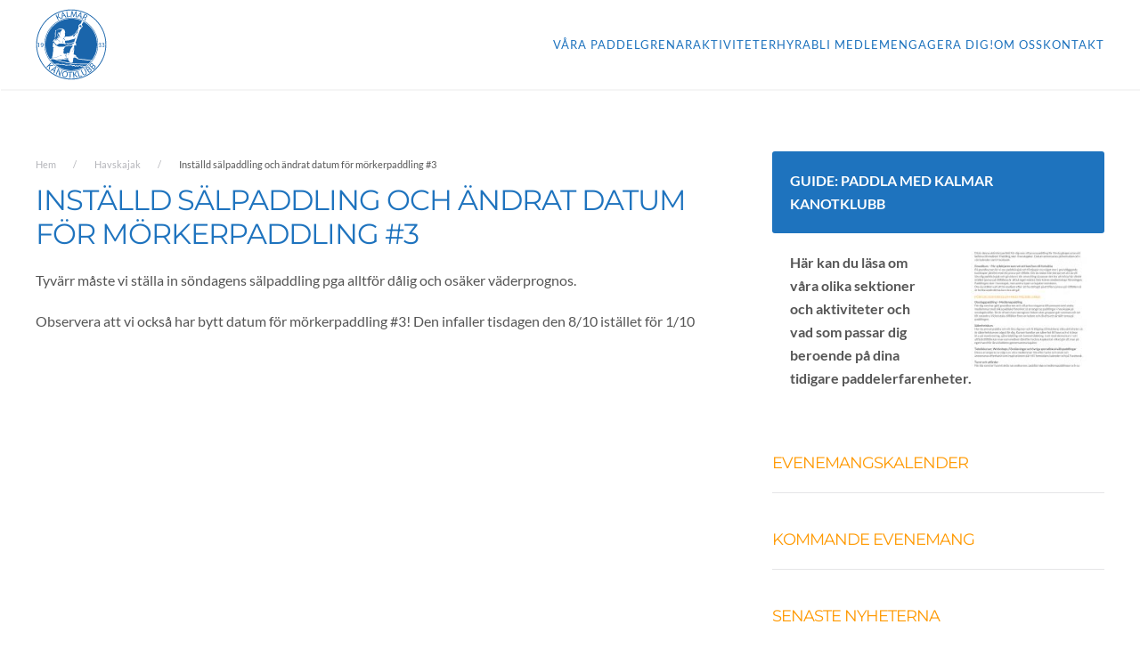

--- FILE ---
content_type: text/html; charset=UTF-8
request_url: https://kalmarkanotklubb.se/installd-salpaddling-och-andrat-datum-for-morkerpaddling-3/
body_size: 11723
content:
<!DOCTYPE html>
<html lang="sv-SE">
    <head>
        <meta charset="UTF-8">
        <meta name="viewport" content="width=device-width, initial-scale=1">
        <link rel="icon" href="/wp-content/uploads/2022/11/favicon.png" sizes="any">
                <link rel="apple-touch-icon" href="/wp-content/uploads/2022/11/apple-touch-icon.png">
                <title>Inställd sälpaddling och ändrat datum för mörkerpaddling #3 &#8211; Kalmar Kanotklubb</title>
<meta name='robots' content='max-image-preview:large' />
<link rel="alternate" type="application/rss+xml" title="Kalmar Kanotklubb &raquo; Webbflöde" href="https://kalmarkanotklubb.se/feed/" />
<link rel="alternate" type="application/rss+xml" title="Kalmar Kanotklubb &raquo; Kommentarsflöde" href="https://kalmarkanotklubb.se/comments/feed/" />
<link rel="alternate" type="text/calendar" title="Kalmar Kanotklubb &raquo; iCal Feed" href="https://kalmarkanotklubb.se/kalender/?ical=1" />
<link rel="alternate" title="oEmbed (JSON)" type="application/json+oembed" href="https://kalmarkanotklubb.se/wp-json/oembed/1.0/embed?url=https%3A%2F%2Fkalmarkanotklubb.se%2Finstalld-salpaddling-och-andrat-datum-for-morkerpaddling-3%2F" />
<link rel="alternate" title="oEmbed (XML)" type="text/xml+oembed" href="https://kalmarkanotklubb.se/wp-json/oembed/1.0/embed?url=https%3A%2F%2Fkalmarkanotklubb.se%2Finstalld-salpaddling-och-andrat-datum-for-morkerpaddling-3%2F&#038;format=xml" />
<style id='wp-img-auto-sizes-contain-inline-css' type='text/css'>
img:is([sizes=auto i],[sizes^="auto," i]){contain-intrinsic-size:3000px 1500px}
/*# sourceURL=wp-img-auto-sizes-contain-inline-css */
</style>
<link rel='stylesheet' id='tribe-events-pro-mini-calendar-block-styles-css' href='https://kalmarkanotklubb.se/wp-content/plugins/events-calendar-pro/src/resources/css/tribe-events-pro-mini-calendar-block.min.css?ver=7.0.0' type='text/css' media='all' />
<style id='wp-emoji-styles-inline-css' type='text/css'>

	img.wp-smiley, img.emoji {
		display: inline !important;
		border: none !important;
		box-shadow: none !important;
		height: 1em !important;
		width: 1em !important;
		margin: 0 0.07em !important;
		vertical-align: -0.1em !important;
		background: none !important;
		padding: 0 !important;
	}
/*# sourceURL=wp-emoji-styles-inline-css */
</style>
<link rel='stylesheet' id='wp-block-library-css' href='https://kalmarkanotklubb.se/wp-includes/css/dist/block-library/style.min.css?ver=6.9' type='text/css' media='all' />
<style id='wp-block-paragraph-inline-css' type='text/css'>
.is-small-text{font-size:.875em}.is-regular-text{font-size:1em}.is-large-text{font-size:2.25em}.is-larger-text{font-size:3em}.has-drop-cap:not(:focus):first-letter{float:left;font-size:8.4em;font-style:normal;font-weight:100;line-height:.68;margin:.05em .1em 0 0;text-transform:uppercase}body.rtl .has-drop-cap:not(:focus):first-letter{float:none;margin-left:.1em}p.has-drop-cap.has-background{overflow:hidden}:root :where(p.has-background){padding:1.25em 2.375em}:where(p.has-text-color:not(.has-link-color)) a{color:inherit}p.has-text-align-left[style*="writing-mode:vertical-lr"],p.has-text-align-right[style*="writing-mode:vertical-rl"]{rotate:180deg}
/*# sourceURL=https://kalmarkanotklubb.se/wp-includes/blocks/paragraph/style.min.css */
</style>
<style id='global-styles-inline-css' type='text/css'>
:root{--wp--preset--aspect-ratio--square: 1;--wp--preset--aspect-ratio--4-3: 4/3;--wp--preset--aspect-ratio--3-4: 3/4;--wp--preset--aspect-ratio--3-2: 3/2;--wp--preset--aspect-ratio--2-3: 2/3;--wp--preset--aspect-ratio--16-9: 16/9;--wp--preset--aspect-ratio--9-16: 9/16;--wp--preset--color--black: #000000;--wp--preset--color--cyan-bluish-gray: #abb8c3;--wp--preset--color--white: #ffffff;--wp--preset--color--pale-pink: #f78da7;--wp--preset--color--vivid-red: #cf2e2e;--wp--preset--color--luminous-vivid-orange: #ff6900;--wp--preset--color--luminous-vivid-amber: #fcb900;--wp--preset--color--light-green-cyan: #7bdcb5;--wp--preset--color--vivid-green-cyan: #00d084;--wp--preset--color--pale-cyan-blue: #8ed1fc;--wp--preset--color--vivid-cyan-blue: #0693e3;--wp--preset--color--vivid-purple: #9b51e0;--wp--preset--gradient--vivid-cyan-blue-to-vivid-purple: linear-gradient(135deg,rgb(6,147,227) 0%,rgb(155,81,224) 100%);--wp--preset--gradient--light-green-cyan-to-vivid-green-cyan: linear-gradient(135deg,rgb(122,220,180) 0%,rgb(0,208,130) 100%);--wp--preset--gradient--luminous-vivid-amber-to-luminous-vivid-orange: linear-gradient(135deg,rgb(252,185,0) 0%,rgb(255,105,0) 100%);--wp--preset--gradient--luminous-vivid-orange-to-vivid-red: linear-gradient(135deg,rgb(255,105,0) 0%,rgb(207,46,46) 100%);--wp--preset--gradient--very-light-gray-to-cyan-bluish-gray: linear-gradient(135deg,rgb(238,238,238) 0%,rgb(169,184,195) 100%);--wp--preset--gradient--cool-to-warm-spectrum: linear-gradient(135deg,rgb(74,234,220) 0%,rgb(151,120,209) 20%,rgb(207,42,186) 40%,rgb(238,44,130) 60%,rgb(251,105,98) 80%,rgb(254,248,76) 100%);--wp--preset--gradient--blush-light-purple: linear-gradient(135deg,rgb(255,206,236) 0%,rgb(152,150,240) 100%);--wp--preset--gradient--blush-bordeaux: linear-gradient(135deg,rgb(254,205,165) 0%,rgb(254,45,45) 50%,rgb(107,0,62) 100%);--wp--preset--gradient--luminous-dusk: linear-gradient(135deg,rgb(255,203,112) 0%,rgb(199,81,192) 50%,rgb(65,88,208) 100%);--wp--preset--gradient--pale-ocean: linear-gradient(135deg,rgb(255,245,203) 0%,rgb(182,227,212) 50%,rgb(51,167,181) 100%);--wp--preset--gradient--electric-grass: linear-gradient(135deg,rgb(202,248,128) 0%,rgb(113,206,126) 100%);--wp--preset--gradient--midnight: linear-gradient(135deg,rgb(2,3,129) 0%,rgb(40,116,252) 100%);--wp--preset--font-size--small: 13px;--wp--preset--font-size--medium: 20px;--wp--preset--font-size--large: 36px;--wp--preset--font-size--x-large: 42px;--wp--preset--spacing--20: 0.44rem;--wp--preset--spacing--30: 0.67rem;--wp--preset--spacing--40: 1rem;--wp--preset--spacing--50: 1.5rem;--wp--preset--spacing--60: 2.25rem;--wp--preset--spacing--70: 3.38rem;--wp--preset--spacing--80: 5.06rem;--wp--preset--shadow--natural: 6px 6px 9px rgba(0, 0, 0, 0.2);--wp--preset--shadow--deep: 12px 12px 50px rgba(0, 0, 0, 0.4);--wp--preset--shadow--sharp: 6px 6px 0px rgba(0, 0, 0, 0.2);--wp--preset--shadow--outlined: 6px 6px 0px -3px rgb(255, 255, 255), 6px 6px rgb(0, 0, 0);--wp--preset--shadow--crisp: 6px 6px 0px rgb(0, 0, 0);}:where(.is-layout-flex){gap: 0.5em;}:where(.is-layout-grid){gap: 0.5em;}body .is-layout-flex{display: flex;}.is-layout-flex{flex-wrap: wrap;align-items: center;}.is-layout-flex > :is(*, div){margin: 0;}body .is-layout-grid{display: grid;}.is-layout-grid > :is(*, div){margin: 0;}:where(.wp-block-columns.is-layout-flex){gap: 2em;}:where(.wp-block-columns.is-layout-grid){gap: 2em;}:where(.wp-block-post-template.is-layout-flex){gap: 1.25em;}:where(.wp-block-post-template.is-layout-grid){gap: 1.25em;}.has-black-color{color: var(--wp--preset--color--black) !important;}.has-cyan-bluish-gray-color{color: var(--wp--preset--color--cyan-bluish-gray) !important;}.has-white-color{color: var(--wp--preset--color--white) !important;}.has-pale-pink-color{color: var(--wp--preset--color--pale-pink) !important;}.has-vivid-red-color{color: var(--wp--preset--color--vivid-red) !important;}.has-luminous-vivid-orange-color{color: var(--wp--preset--color--luminous-vivid-orange) !important;}.has-luminous-vivid-amber-color{color: var(--wp--preset--color--luminous-vivid-amber) !important;}.has-light-green-cyan-color{color: var(--wp--preset--color--light-green-cyan) !important;}.has-vivid-green-cyan-color{color: var(--wp--preset--color--vivid-green-cyan) !important;}.has-pale-cyan-blue-color{color: var(--wp--preset--color--pale-cyan-blue) !important;}.has-vivid-cyan-blue-color{color: var(--wp--preset--color--vivid-cyan-blue) !important;}.has-vivid-purple-color{color: var(--wp--preset--color--vivid-purple) !important;}.has-black-background-color{background-color: var(--wp--preset--color--black) !important;}.has-cyan-bluish-gray-background-color{background-color: var(--wp--preset--color--cyan-bluish-gray) !important;}.has-white-background-color{background-color: var(--wp--preset--color--white) !important;}.has-pale-pink-background-color{background-color: var(--wp--preset--color--pale-pink) !important;}.has-vivid-red-background-color{background-color: var(--wp--preset--color--vivid-red) !important;}.has-luminous-vivid-orange-background-color{background-color: var(--wp--preset--color--luminous-vivid-orange) !important;}.has-luminous-vivid-amber-background-color{background-color: var(--wp--preset--color--luminous-vivid-amber) !important;}.has-light-green-cyan-background-color{background-color: var(--wp--preset--color--light-green-cyan) !important;}.has-vivid-green-cyan-background-color{background-color: var(--wp--preset--color--vivid-green-cyan) !important;}.has-pale-cyan-blue-background-color{background-color: var(--wp--preset--color--pale-cyan-blue) !important;}.has-vivid-cyan-blue-background-color{background-color: var(--wp--preset--color--vivid-cyan-blue) !important;}.has-vivid-purple-background-color{background-color: var(--wp--preset--color--vivid-purple) !important;}.has-black-border-color{border-color: var(--wp--preset--color--black) !important;}.has-cyan-bluish-gray-border-color{border-color: var(--wp--preset--color--cyan-bluish-gray) !important;}.has-white-border-color{border-color: var(--wp--preset--color--white) !important;}.has-pale-pink-border-color{border-color: var(--wp--preset--color--pale-pink) !important;}.has-vivid-red-border-color{border-color: var(--wp--preset--color--vivid-red) !important;}.has-luminous-vivid-orange-border-color{border-color: var(--wp--preset--color--luminous-vivid-orange) !important;}.has-luminous-vivid-amber-border-color{border-color: var(--wp--preset--color--luminous-vivid-amber) !important;}.has-light-green-cyan-border-color{border-color: var(--wp--preset--color--light-green-cyan) !important;}.has-vivid-green-cyan-border-color{border-color: var(--wp--preset--color--vivid-green-cyan) !important;}.has-pale-cyan-blue-border-color{border-color: var(--wp--preset--color--pale-cyan-blue) !important;}.has-vivid-cyan-blue-border-color{border-color: var(--wp--preset--color--vivid-cyan-blue) !important;}.has-vivid-purple-border-color{border-color: var(--wp--preset--color--vivid-purple) !important;}.has-vivid-cyan-blue-to-vivid-purple-gradient-background{background: var(--wp--preset--gradient--vivid-cyan-blue-to-vivid-purple) !important;}.has-light-green-cyan-to-vivid-green-cyan-gradient-background{background: var(--wp--preset--gradient--light-green-cyan-to-vivid-green-cyan) !important;}.has-luminous-vivid-amber-to-luminous-vivid-orange-gradient-background{background: var(--wp--preset--gradient--luminous-vivid-amber-to-luminous-vivid-orange) !important;}.has-luminous-vivid-orange-to-vivid-red-gradient-background{background: var(--wp--preset--gradient--luminous-vivid-orange-to-vivid-red) !important;}.has-very-light-gray-to-cyan-bluish-gray-gradient-background{background: var(--wp--preset--gradient--very-light-gray-to-cyan-bluish-gray) !important;}.has-cool-to-warm-spectrum-gradient-background{background: var(--wp--preset--gradient--cool-to-warm-spectrum) !important;}.has-blush-light-purple-gradient-background{background: var(--wp--preset--gradient--blush-light-purple) !important;}.has-blush-bordeaux-gradient-background{background: var(--wp--preset--gradient--blush-bordeaux) !important;}.has-luminous-dusk-gradient-background{background: var(--wp--preset--gradient--luminous-dusk) !important;}.has-pale-ocean-gradient-background{background: var(--wp--preset--gradient--pale-ocean) !important;}.has-electric-grass-gradient-background{background: var(--wp--preset--gradient--electric-grass) !important;}.has-midnight-gradient-background{background: var(--wp--preset--gradient--midnight) !important;}.has-small-font-size{font-size: var(--wp--preset--font-size--small) !important;}.has-medium-font-size{font-size: var(--wp--preset--font-size--medium) !important;}.has-large-font-size{font-size: var(--wp--preset--font-size--large) !important;}.has-x-large-font-size{font-size: var(--wp--preset--font-size--x-large) !important;}
/*# sourceURL=global-styles-inline-css */
</style>

<style id='classic-theme-styles-inline-css' type='text/css'>
/*! This file is auto-generated */
.wp-block-button__link{color:#fff;background-color:#32373c;border-radius:9999px;box-shadow:none;text-decoration:none;padding:calc(.667em + 2px) calc(1.333em + 2px);font-size:1.125em}.wp-block-file__button{background:#32373c;color:#fff;text-decoration:none}
/*# sourceURL=/wp-includes/css/classic-themes.min.css */
</style>
<link rel='stylesheet' id='um_modal-css' href='https://kalmarkanotklubb.se/wp-content/plugins/ultimate-member/assets/css/um-modal.min.css?ver=2.11.1' type='text/css' media='all' />
<link rel='stylesheet' id='um_ui-css' href='https://kalmarkanotklubb.se/wp-content/plugins/ultimate-member/assets/libs/jquery-ui/jquery-ui.min.css?ver=1.13.2' type='text/css' media='all' />
<link rel='stylesheet' id='um_tipsy-css' href='https://kalmarkanotklubb.se/wp-content/plugins/ultimate-member/assets/libs/tipsy/tipsy.min.css?ver=1.0.0a' type='text/css' media='all' />
<link rel='stylesheet' id='um_raty-css' href='https://kalmarkanotklubb.se/wp-content/plugins/ultimate-member/assets/libs/raty/um-raty.min.css?ver=2.6.0' type='text/css' media='all' />
<link rel='stylesheet' id='select2-css' href='https://kalmarkanotklubb.se/wp-content/plugins/ultimate-member/assets/libs/select2/select2.min.css?ver=4.0.13' type='text/css' media='all' />
<link rel='stylesheet' id='um_fileupload-css' href='https://kalmarkanotklubb.se/wp-content/plugins/ultimate-member/assets/css/um-fileupload.min.css?ver=2.11.1' type='text/css' media='all' />
<link rel='stylesheet' id='um_confirm-css' href='https://kalmarkanotklubb.se/wp-content/plugins/ultimate-member/assets/libs/um-confirm/um-confirm.min.css?ver=1.0' type='text/css' media='all' />
<link rel='stylesheet' id='um_datetime-css' href='https://kalmarkanotklubb.se/wp-content/plugins/ultimate-member/assets/libs/pickadate/default.min.css?ver=3.6.2' type='text/css' media='all' />
<link rel='stylesheet' id='um_datetime_date-css' href='https://kalmarkanotklubb.se/wp-content/plugins/ultimate-member/assets/libs/pickadate/default.date.min.css?ver=3.6.2' type='text/css' media='all' />
<link rel='stylesheet' id='um_datetime_time-css' href='https://kalmarkanotklubb.se/wp-content/plugins/ultimate-member/assets/libs/pickadate/default.time.min.css?ver=3.6.2' type='text/css' media='all' />
<link rel='stylesheet' id='um_fonticons_ii-css' href='https://kalmarkanotklubb.se/wp-content/plugins/ultimate-member/assets/libs/legacy/fonticons/fonticons-ii.min.css?ver=2.11.1' type='text/css' media='all' />
<link rel='stylesheet' id='um_fonticons_fa-css' href='https://kalmarkanotklubb.se/wp-content/plugins/ultimate-member/assets/libs/legacy/fonticons/fonticons-fa.min.css?ver=2.11.1' type='text/css' media='all' />
<link rel='stylesheet' id='um_fontawesome-css' href='https://kalmarkanotklubb.se/wp-content/plugins/ultimate-member/assets/css/um-fontawesome.min.css?ver=6.5.2' type='text/css' media='all' />
<link rel='stylesheet' id='um_common-css' href='https://kalmarkanotklubb.se/wp-content/plugins/ultimate-member/assets/css/common.min.css?ver=2.11.1' type='text/css' media='all' />
<link rel='stylesheet' id='um_responsive-css' href='https://kalmarkanotklubb.se/wp-content/plugins/ultimate-member/assets/css/um-responsive.min.css?ver=2.11.1' type='text/css' media='all' />
<link rel='stylesheet' id='um_styles-css' href='https://kalmarkanotklubb.se/wp-content/plugins/ultimate-member/assets/css/um-styles.min.css?ver=2.11.1' type='text/css' media='all' />
<link rel='stylesheet' id='um_crop-css' href='https://kalmarkanotklubb.se/wp-content/plugins/ultimate-member/assets/libs/cropper/cropper.min.css?ver=1.6.1' type='text/css' media='all' />
<link rel='stylesheet' id='um_profile-css' href='https://kalmarkanotklubb.se/wp-content/plugins/ultimate-member/assets/css/um-profile.min.css?ver=2.11.1' type='text/css' media='all' />
<link rel='stylesheet' id='um_account-css' href='https://kalmarkanotklubb.se/wp-content/plugins/ultimate-member/assets/css/um-account.min.css?ver=2.11.1' type='text/css' media='all' />
<link rel='stylesheet' id='um_misc-css' href='https://kalmarkanotklubb.se/wp-content/plugins/ultimate-member/assets/css/um-misc.min.css?ver=2.11.1' type='text/css' media='all' />
<link rel='stylesheet' id='um_default_css-css' href='https://kalmarkanotklubb.se/wp-content/plugins/ultimate-member/assets/css/um-old-default.min.css?ver=2.11.1' type='text/css' media='all' />
<link href="https://kalmarkanotklubb.se/wp-content/themes/yootheme/css/theme.1.css?ver=1721555888" rel="stylesheet">
<script type="text/javascript" src="https://kalmarkanotklubb.se/wp-includes/js/jquery/jquery.min.js?ver=3.7.1" id="jquery-core-js"></script>
<script type="text/javascript" src="https://kalmarkanotklubb.se/wp-includes/js/jquery/jquery-migrate.min.js?ver=3.4.1" id="jquery-migrate-js"></script>
<script type="text/javascript" src="https://kalmarkanotklubb.se/wp-content/plugins/ultimate-member/assets/js/um-gdpr.min.js?ver=2.11.1" id="um-gdpr-js"></script>
<link rel="https://api.w.org/" href="https://kalmarkanotklubb.se/wp-json/" /><link rel="alternate" title="JSON" type="application/json" href="https://kalmarkanotklubb.se/wp-json/wp/v2/posts/2593" /><link rel="EditURI" type="application/rsd+xml" title="RSD" href="https://kalmarkanotklubb.se/xmlrpc.php?rsd" />
<meta name="generator" content="WordPress 6.9" />
<link rel="canonical" href="https://kalmarkanotklubb.se/installd-salpaddling-och-andrat-datum-for-morkerpaddling-3/" />
<link rel='shortlink' href='https://kalmarkanotklubb.se/?p=2593' />
<meta name="tec-api-version" content="v1"><meta name="tec-api-origin" content="https://kalmarkanotklubb.se"><link rel="alternate" href="https://kalmarkanotklubb.se/wp-json/tribe/events/v1/" /><script src="https://kalmarkanotklubb.se/wp-content/themes/yootheme/packages/theme-cookie/app/cookie.min.js?ver=4.4.5" defer></script>
<script src="https://kalmarkanotklubb.se/wp-content/themes/yootheme/vendor/assets/uikit/dist/js/uikit.min.js?ver=4.4.5"></script>
<script src="https://kalmarkanotklubb.se/wp-content/themes/yootheme/vendor/assets/uikit/dist/js/uikit-icons-fuse.min.js?ver=4.4.5"></script>
<script src="https://kalmarkanotklubb.se/wp-content/themes/yootheme/js/theme.js?ver=4.4.5"></script>
<script>window.yootheme ||= {}; var $theme = yootheme.theme = {"i18n":{"close":{"label":"Close"},"totop":{"label":"Back to top"},"marker":{"label":"Open"},"navbarToggleIcon":{"label":"Open menu"},"paginationPrevious":{"label":"Previous page"},"paginationNext":{"label":"Next page"},"searchIcon":{"toggle":"Open Search","submit":"Submit Search"},"slider":{"next":"Next slide","previous":"Previous slide","slideX":"Slide %s","slideLabel":"%s of %s"},"slideshow":{"next":"Next slide","previous":"Previous slide","slideX":"Slide %s","slideLabel":"%s of %s"},"lightboxPanel":{"next":"Next slide","previous":"Previous slide","slideLabel":"%s of %s","close":"Close"}},"cookie":{"mode":"notification","template":"<div class=\"tm-cookie-banner uk-section uk-section-xsmall uk-section-primary uk-position-bottom uk-position-fixed\">\n        <div class=\"uk-container uk-container-expand uk-text-center\">\n\n            <div class=\"uk-text-small\">Vi anv\u00e4nder oss av cookies p\u00e5 v\u00e5r hemsida. Genom att anv\u00e4nda denna sida s\u00e5 godk\u00e4nner du att vi anv\u00e4nder cookies. <a href=\"\/cookies\/\">L\u00e4s mer<\/a><\/div>\n                            <button type=\"button\" class=\"js-accept uk-close uk-position-center-right uk-position-medium\" data-uk-close data-uk-toggle=\"target: !.uk-section; animation: true\"><\/button>\n            \n            \n        <\/div>\n    <\/div>","position":"bottom"}};</script>
<link rel="icon" href="https://kalmarkanotklubb.se/wp-content/uploads/2025/10/cropped-android-chrome-512x512-1-32x32.png" sizes="32x32" />
<link rel="icon" href="https://kalmarkanotklubb.se/wp-content/uploads/2025/10/cropped-android-chrome-512x512-1-192x192.png" sizes="192x192" />
<link rel="apple-touch-icon" href="https://kalmarkanotklubb.se/wp-content/uploads/2025/10/cropped-android-chrome-512x512-1-180x180.png" />
<meta name="msapplication-TileImage" content="https://kalmarkanotklubb.se/wp-content/uploads/2025/10/cropped-android-chrome-512x512-1-270x270.png" />
		<style type="text/css" id="wp-custom-css">
			.uk-badge {
	border-radius: 0px;
	padding: 20px 20px;
	text-transform: uppercase;
	font-weight: bold;
	border: 0px;
	letter-spacing: 1px;
	font-size: 15px;
	margin-right: 10px;
}
.uk-badge-members {
  background-color: #ff9900;
  border-color: #ffffff;
  color: #ffffff;
}
.uk-badge-guests {
  background-color: #1e73be;
  border-color: #ffffff;
  color: #ffffff;
}

h3 {
	font-weight: bold;
}




.epta-sidebar-area {
	background: #f2f2f2 !important;}

h2.tribe-events-single-section-title {
    color: #1e73be !important;
		background-color: rgba(255, 255, 255, 0) !important;
	padding: 0px !important;
}

[title~="Google"] {
  background-color: rgba(255, 255, 255, 0) !important;
	color: #1e73be !important;
	font-weight:bold !important;
}

[title~="Ladda"] {
  background-color: rgba(255, 255, 255, 0) !important;
	color: #1e73be !important;
	font-weight:bold !important;
}

#tribe-countdown-85841 {
	display: none;
}
		</style>
		    </head>
    <body class="wp-singular post-template-default single single-post postid-2593 single-format-standard wp-theme-yootheme tribe-no-js">

        <!--
        <div class="uk-hidden-visually uk-notification uk-notification-top-left uk-width-auto">
            <div class="uk-notification-message">
                <a href="#tm-main"></a>
            </div>
        </div>
-->
        
        
        <div class="tm-page">

                        


<header class="tm-header-mobile uk-hidden@m">


    
        <div class="uk-navbar-container">

            <div class="uk-container uk-container-expand">
                <nav class="uk-navbar" uk-navbar="{&quot;align&quot;:&quot;left&quot;,&quot;container&quot;:&quot;.tm-header-mobile&quot;,&quot;boundary&quot;:&quot;.tm-header-mobile .uk-navbar-container&quot;}">

                                        <div class="uk-navbar-left">

                                                    <a href="https://kalmarkanotklubb.se/" aria-label="Back to home" class="uk-logo uk-navbar-item">
    <img alt="Kalmar Kanotklubb" loading="eager" width="50" height="50" src="/wp-content/uploads/2022/11/Kalmar-Kanotklubb_Logotyp.svg"></a>                        
                        
                    </div>
                    
                    
                                        <div class="uk-navbar-right">

                                                                            
                        <a uk-toggle href="#tm-dialog-mobile" class="uk-navbar-toggle">

        
        <div uk-navbar-toggle-icon></div>

        
    </a>
                    </div>
                    
                </nav>
            </div>

        </div>

    



        <div id="tm-dialog-mobile" uk-offcanvas="container: true; overlay: true" mode="slide" flip>
        <div class="uk-offcanvas-bar uk-flex uk-flex-column">

                        <button class="uk-offcanvas-close uk-close-large" type="button" uk-close uk-toggle="cls: uk-close-large; mode: media; media: @s"></button>
            
                        <div class="uk-margin-auto-vertical">
                
<div class="uk-panel widget widget_nav_menu" id="nav_menu-2">

    
    
<ul class="uk-nav uk-nav-default uk-nav-accordion" uk-nav="targets: &gt; .js-accordion" uk-scrollspy-nav="closest: li; scroll: true;">
    
	<li class="menu-item menu-item-type-custom menu-item-object-custom menu-item-has-children js-accordion uk-parent"><a href> VÅRA PADDELGRENAR <span uk-nav-parent-icon></span></a>
	<ul class="uk-nav-sub">

		<li class="menu-item menu-item-type-post_type menu-item-object-page"><a href="https://kalmarkanotklubb.se/havskajakpaddling/"> Havskajakpaddling</a></li>
		<li class="menu-item menu-item-type-post_type menu-item-object-page"><a href="https://kalmarkanotklubb.se/motionspaddling/"> Motionspaddling</a></li>
		<li class="menu-item menu-item-type-post_type menu-item-object-page"><a href="https://kalmarkanotklubb.se/sup/"> SUP – Stand Up Paddle</a></li>
		<li class="menu-item menu-item-type-post_type menu-item-object-page"><a href="https://kalmarkanotklubb.se/surfskipaddling/"> Surfskipaddling</a></li>
		<li class="menu-item menu-item-type-post_type menu-item-object-page"><a href="https://kalmarkanotklubb.se/kop-och-salj/"> Köp och Sälj</a></li></ul></li>
	<li class="menu-item menu-item-type-custom menu-item-object-custom menu-item-has-children js-accordion uk-parent"><a href> AKTIVITETER <span uk-nav-parent-icon></span></a>
	<ul class="uk-nav-sub">

		<li class="menu-item menu-item-type-post_type menu-item-object-page"><a href="https://kalmarkanotklubb.se/kalender/"> Kalender</a></li>
		<li class="menu-item menu-item-type-post_type menu-item-object-page"><a href="https://kalmarkanotklubb.se/paddla-med-kalmar-kanotklubb-en-guide/"> Paddla med Kalmar Kanotklubb: En guide</a></li>
		<li class="menu-item menu-item-type-post_type menu-item-object-page"><a href="https://kalmarkanotklubb.se/prova-pa-paddling/"> Prova på</a></li>
		<li class="menu-item menu-item-type-post_type menu-item-object-page"><a href="https://kalmarkanotklubb.se/utbildningkurser/"> Utbildning/Kurser</a></li>
		<li class="menu-item menu-item-type-post_type menu-item-object-page"><a href="https://kalmarkanotklubb.se/turer/"> Turer</a></li></ul></li>
	<li class="menu-item menu-item-type-custom menu-item-object-custom menu-item-has-children js-accordion uk-parent"><a href> HYRA <span uk-nav-parent-icon></span></a>
	<ul class="uk-nav-sub">

		<li class="menu-item menu-item-type-post_type menu-item-object-page"><a href="https://kalmarkanotklubb.se/canadensare/"> Canadensare</a></li>
		<li class="menu-item menu-item-type-post_type menu-item-object-page"><a href="https://kalmarkanotklubb.se/lokal/"> Klubblokalen</a></li></ul></li>
	<li class="menu-item menu-item-type-post_type menu-item-object-page"><a href="https://kalmarkanotklubb.se/bli-medlem/"> BLI MEDLEM</a></li>
	<li class="menu-item menu-item-type-post_type menu-item-object-page"><a href="https://kalmarkanotklubb.se/engagera-dig/"> ENGAGERA DIG!</a></li>
	<li class="menu-item menu-item-type-custom menu-item-object-custom menu-item-has-children js-accordion uk-parent"><a href> OM OSS <span uk-nav-parent-icon></span></a>
	<ul class="uk-nav-sub">

		<li class="menu-item menu-item-type-post_type menu-item-object-page"><a href="https://kalmarkanotklubb.se/foreningen-idag/"> Föreningen idag</a></li>
		<li class="menu-item menu-item-type-post_type menu-item-object-page"><a href="https://kalmarkanotklubb.se/historik/"> Historik</a></li>
		<li class="menu-item menu-item-type-post_type menu-item-object-page"><a href="https://kalmarkanotklubb.se/styrelsen-2025/"> Styrelsen</a></li>
		<li class="menu-item menu-item-type-post_type menu-item-object-page"><a href="https://kalmarkanotklubb.se/saker-och-trygg-forening/"> Säker och Trygg Förening</a></li>
		<li class="menu-item menu-item-type-post_type menu-item-object-page"><a href="https://kalmarkanotklubb.se/media-press/"> Media/Press</a></li>
		<li class="menu-item menu-item-type-post_type menu-item-object-page"><a href="https://kalmarkanotklubb.se/utrustning/"> Vår utrustning</a></li>
		<li class="menu-item menu-item-type-post_type menu-item-object-page"><a href="https://kalmarkanotklubb.se/internt/"> Logga in</a></li></ul></li>
	<li class="menu-item menu-item-type-post_type menu-item-object-page"><a href="https://kalmarkanotklubb.se/kontakt/"> KONTAKT</a></li></ul>

</div>
            </div>
            
            
        </div>
    </div>
    
    
    

</header>




<header class="tm-header uk-visible@m">



    
        <div class="uk-navbar-container">

            <div class="uk-container">
                <nav class="uk-navbar" uk-navbar="{&quot;align&quot;:&quot;left&quot;,&quot;container&quot;:&quot;.tm-header&quot;,&quot;boundary&quot;:&quot;.tm-header .uk-navbar-container&quot;}">

                                        <div class="uk-navbar-left">

                                                    <a href="https://kalmarkanotklubb.se/" aria-label="Back to home" class="uk-logo uk-navbar-item">
    <img alt="Kalmar Kanotklubb" loading="eager" width="80" height="80" src="/wp-content/uploads/2022/11/Kalmar-Kanotklubb_Logotyp.svg"></a>                        
                        
                        
                    </div>
                    
                    
                                        <div class="uk-navbar-right">

                                                    
<ul class="uk-navbar-nav" uk-scrollspy-nav="closest: li; scroll: true; target: &gt; * &gt; a[href];">
    
	<li class="menu-item menu-item-type-custom menu-item-object-custom menu-item-has-children uk-parent"><a role="button"> VÅRA PADDELGRENAR</a>
	<div class="uk-drop uk-navbar-dropdown" mode="hover" pos="bottom-left"><div><ul class="uk-nav uk-navbar-dropdown-nav">

		<li class="menu-item menu-item-type-post_type menu-item-object-page"><a href="https://kalmarkanotklubb.se/havskajakpaddling/"> Havskajakpaddling</a></li>
		<li class="menu-item menu-item-type-post_type menu-item-object-page"><a href="https://kalmarkanotklubb.se/motionspaddling/"> Motionspaddling</a></li>
		<li class="menu-item menu-item-type-post_type menu-item-object-page"><a href="https://kalmarkanotklubb.se/sup/"> SUP – Stand Up Paddle</a></li>
		<li class="menu-item menu-item-type-post_type menu-item-object-page"><a href="https://kalmarkanotklubb.se/surfskipaddling/"> Surfskipaddling</a></li>
		<li class="menu-item menu-item-type-post_type menu-item-object-page"><a href="https://kalmarkanotklubb.se/kop-och-salj/"> Köp och Sälj</a></li></ul></div></div></li>
	<li class="menu-item menu-item-type-custom menu-item-object-custom menu-item-has-children uk-parent"><a role="button"> AKTIVITETER</a>
	<div class="uk-drop uk-navbar-dropdown" mode="hover" pos="bottom-left"><div><ul class="uk-nav uk-navbar-dropdown-nav">

		<li class="menu-item menu-item-type-post_type menu-item-object-page"><a href="https://kalmarkanotklubb.se/kalender/"> Kalender</a></li>
		<li class="menu-item menu-item-type-post_type menu-item-object-page"><a href="https://kalmarkanotklubb.se/paddla-med-kalmar-kanotklubb-en-guide/"> Paddla med Kalmar Kanotklubb: En guide</a></li>
		<li class="menu-item menu-item-type-post_type menu-item-object-page"><a href="https://kalmarkanotklubb.se/prova-pa-paddling/"> Prova på</a></li>
		<li class="menu-item menu-item-type-post_type menu-item-object-page"><a href="https://kalmarkanotklubb.se/utbildningkurser/"> Utbildning/Kurser</a></li>
		<li class="menu-item menu-item-type-post_type menu-item-object-page"><a href="https://kalmarkanotklubb.se/turer/"> Turer</a></li></ul></div></div></li>
	<li class="menu-item menu-item-type-custom menu-item-object-custom menu-item-has-children uk-parent"><a role="button"> HYRA</a>
	<div class="uk-drop uk-navbar-dropdown" mode="hover" pos="bottom-left"><div><ul class="uk-nav uk-navbar-dropdown-nav">

		<li class="menu-item menu-item-type-post_type menu-item-object-page"><a href="https://kalmarkanotklubb.se/canadensare/"> Canadensare</a></li>
		<li class="menu-item menu-item-type-post_type menu-item-object-page"><a href="https://kalmarkanotklubb.se/lokal/"> Klubblokalen</a></li></ul></div></div></li>
	<li class="menu-item menu-item-type-post_type menu-item-object-page"><a href="https://kalmarkanotklubb.se/bli-medlem/"> BLI MEDLEM</a></li>
	<li class="menu-item menu-item-type-post_type menu-item-object-page"><a href="https://kalmarkanotklubb.se/engagera-dig/"> ENGAGERA DIG!</a></li>
	<li class="menu-item menu-item-type-custom menu-item-object-custom menu-item-has-children uk-parent"><a role="button"> OM OSS</a>
	<div class="uk-drop uk-navbar-dropdown" mode="hover" pos="bottom-left"><div><ul class="uk-nav uk-navbar-dropdown-nav">

		<li class="menu-item menu-item-type-post_type menu-item-object-page"><a href="https://kalmarkanotklubb.se/foreningen-idag/"> Föreningen idag</a></li>
		<li class="menu-item menu-item-type-post_type menu-item-object-page"><a href="https://kalmarkanotklubb.se/historik/"> Historik</a></li>
		<li class="menu-item menu-item-type-post_type menu-item-object-page"><a href="https://kalmarkanotklubb.se/styrelsen-2025/"> Styrelsen</a></li>
		<li class="menu-item menu-item-type-post_type menu-item-object-page"><a href="https://kalmarkanotklubb.se/saker-och-trygg-forening/"> Säker och Trygg Förening</a></li>
		<li class="menu-item menu-item-type-post_type menu-item-object-page"><a href="https://kalmarkanotklubb.se/media-press/"> Media/Press</a></li>
		<li class="menu-item menu-item-type-post_type menu-item-object-page"><a href="https://kalmarkanotklubb.se/utrustning/"> Vår utrustning</a></li>
		<li class="menu-item menu-item-type-post_type menu-item-object-page"><a href="https://kalmarkanotklubb.se/internt/"> Logga in</a></li></ul></div></div></li>
	<li class="menu-item menu-item-type-post_type menu-item-object-page"><a href="https://kalmarkanotklubb.se/kontakt/"> KONTAKT</a></li></ul>
                        
                                                                            
                    </div>
                    
                </nav>
            </div>

        </div>

    







</header>

            
            
            <main id="tm-main" >

                <!-- Builder #template-PRKx56BJ -->
<div class="uk-section-default uk-section">
    
        
        
        
            
                                <div class="uk-container">                
                    <div class="uk-grid tm-grid-expand uk-grid-margin" uk-grid>
<div class="uk-width-2-3@m">
    
        
            
            
            
                
                    

<nav aria-label="Breadcrumb" class="uk-margin-small">
    <ul class="uk-breadcrumb uk-margin-remove-bottom" vocab="https://schema.org/" typeof="BreadcrumbList">
    
            <li property="itemListElement" typeof="ListItem">            <a href="https://kalmarkanotklubb.se" property="item" typeof="WebPage"><span property="name">Hem</span></a>
            <meta property="position" content="1">
            </li>    
            <li property="itemListElement" typeof="ListItem">            <a href="https://kalmarkanotklubb.se/category/havskajak/" property="item" typeof="WebPage"><span property="name">Havskajak</span></a>
            <meta property="position" content="2">
            </li>    
            <li property="itemListElement" typeof="ListItem">            <span property="name" aria-current="page">Inställd sälpaddling och ändrat datum för mörkerpaddling #3</span>            <meta property="position" content="3">
            </li>    
    </ul>
</nav>

<h1 class="uk-margin-remove-top">        Inställd sälpaddling och ändrat datum för mörkerpaddling #3    </h1><div class="uk-panel uk-margin">
<p>Tyvärr måste vi ställa in söndagens sälpaddling pga alltför dålig och osäker väderprognos. </p>



<p>Observera att vi också har bytt datum för mörkerpaddling #3! Den infaller tisdagen den 8/10 istället för 1/10</p>
</div>
                
            
        
    
</div>
<div class="uk-width-1-3@m">
    
        
            
            
            
                
                    
<div class="uk-panel widget widget_custom_html">
    
    <div class="textwidget custom-html-widget"><div style="background-color:#1e73be; color:#FFFFFF;padding:20px;border-radius: 3px;font-weight:bold;">GUIDE: PADDLA MED KALMAR KANOTKLUBB</div>

<div style="padding:20px;margin-bottom:10px;">
	<a href="http://www.kalmarkanotklubb.se/paddla-med-kalmar-kanotklubb-en-guide/"><img decoding="async" class="alignright size-thumbnail wp-image-3286" src="http://www.kalmarkanotklubb.se/wp-content/uploads/2020/05/Paddla-med-KaKK_Infographic-1-150x150.jpg" alt="" width="130" height="130" /></a>
<strong>Här kan du läsa om våra olika sektioner och aktiviteter och vad som passar dig beroende på dina tidigare paddelerfarenheter.</strong>
</div></div>
</div>
<h2 class="uk-h3">        EVENEMANGSKALENDER    </h2><hr>
<h2 class="uk-h3">        KOMMANDE EVENEMANG    </h2><hr>
<h2 class="uk-h3">        SENASTE NYHETERNA    </h2>
<div class="uk-card uk-card-body uk-card-primary tm-child-list tm-child-list-divider widget widget_recent-posts">
    
    
		
		<ul>
											<li>
					<a href="https://kalmarkanotklubb.se/myspaddling-varje-sondag-sasongen-ut/">Myspaddling varje söndag säsongen ut!</a>
											<span class="post-date">15 augusti, 2025</span>
									</li>
											<li>
					<a href="https://kalmarkanotklubb.se/nytt-tillfalle-for-prova-pa-paddling/">Nytt tillfälle för Prova-på-paddling!</a>
											<span class="post-date">4 augusti, 2025</span>
									</li>
											<li>
					<a href="https://kalmarkanotklubb.se/nytt-tillfalle-for-sakerhetskursen/">Nytt tillfälle för Säkerhetskursen!</a>
											<span class="post-date">27 juli, 2025</span>
									</li>
											<li>
					<a href="https://kalmarkanotklubb.se/fler-platser-till-grundkursen-ar-slappta/">Fler platser till grundkursen är släppta!</a>
											<span class="post-date">18 juli, 2025</span>
									</li>
											<li>
					<a href="https://kalmarkanotklubb.se/drop-in-pa-onsdagspaddlingarna/">Drop in på onsdagspaddlingarna</a>
											<span class="post-date">13 juni, 2025</span>
									</li>
					</ul>

		
</div>
                
            
        
    
</div></div>
                                </div>                
            
        
    
</div>        
            </main>

            
                        <footer>
                <!-- Builder #footer -->
<div class="uk-section-muted uk-section">
    
        
        
        
            
                                <div class="uk-container">                
                    <div class="uk-grid tm-grid-expand uk-child-width-1-1 uk-grid-margin">
<div class="uk-width-1-1">
    
        
            
            
            
                
                    
<h1 class="uk-h2">        Partners    </h1>
<div class="uk-margin">
    <div class="uk-grid uk-child-width-1-1 uk-child-width-1-3@m uk-grid-match" uk-grid>        <div>
<div class="el-item uk-panel uk-tile-default uk-padding-small">
    
                <div class="uk-flex-middle" uk-grid>        
                        <div class="uk-width-2-5@m">            
                                

    
                <picture>
<source type="image/webp" srcset="/wp-content/themes/yootheme/cache/99/svenska-kanotforbundet-995733fc.webp 300w" sizes="(min-width: 300px) 300px">
<img src="/wp-content/themes/yootheme/cache/14/svenska-kanotforbundet-148be40c.png" width="300" height="300" alt loading="lazy" class="el-image">
</picture>        
        
    
                
                        </div>            
                        <div class="uk-width-expand uk-margin-remove-first-child">            
                
                
                    

        
        
        
    
        
        
                <div class="el-content uk-panel uk-margin-top"><p><a href="https://kanot.com/">Svenska Kanotförbundet</a></p></div>        
        
        

                
                
                        </div>            
                </div>        
    
</div></div>
        <div>
<div class="el-item uk-panel uk-tile-default uk-padding-small">
    
                <div class="uk-flex-middle" uk-grid>        
                        <div class="uk-width-2-5@m">            
                                

    
                <picture>
<source type="image/webp" srcset="/wp-content/themes/yootheme/cache/c0/saker-trygg-forening-c0e2c979.webp 300w" sizes="(min-width: 300px) 300px">
<img src="/wp-content/themes/yootheme/cache/6b/saker-trygg-forening-6b04d826.png" width="300" height="300" alt loading="lazy" class="el-image">
</picture>        
        
    
                
                        </div>            
                        <div class="uk-width-expand uk-margin-remove-first-child">            
                
                
                    

        
        
        
    
        
        
                <div class="el-content uk-panel uk-margin-top"><p><a href="https://kalmar.se/uppleva-och-gora/foreningar-och-foreningsliv/saker-och-trygg-forening.html">Säker &amp; Trygg Förening</a></p></div>        
        
        

                
                
                        </div>            
                </div>        
    
</div></div>
        <div>
<div class="el-item uk-panel uk-tile-default uk-padding-small">
    
                <div class="uk-flex-middle" uk-grid>        
                        <div class="uk-width-2-5@m">            
                                

    
                <picture>
<source type="image/webp" srcset="/wp-content/themes/yootheme/cache/ea/ullmax-ea5916ac.webp 300w" sizes="(min-width: 300px) 300px">
<img src="/wp-content/themes/yootheme/cache/62/ullmax-62b01e1f.png" width="300" height="300" alt loading="lazy" class="el-image">
</picture>        
        
    
                
                        </div>            
                        <div class="uk-width-expand uk-margin-remove-first-child">            
                
                
                    

        
        
        
    
        
        
                <div class="el-content uk-panel uk-margin-top"><p><a href="https://shop.ullmax.com/se/">Ullmax</a></p></div>        
        
        

                
                
                        </div>            
                </div>        
    
</div></div>
        <div>
<div class="el-item uk-panel uk-tile-default uk-padding-small">
    
                <div class="uk-flex-middle" uk-grid>        
                        <div class="uk-width-2-5@m">            
                                

    
                <img src="https://kalmarkanotklubb.se/wp-content/uploads/2023/06/Godkand-Kanotcentral_logo_2023.png" alt loading="lazy" class="el-image">        
        
    
                
                        </div>            
                        <div class="uk-width-expand uk-margin-remove-first-child">            
                
                
                    

        
        
        
    
        
        
                <div class="el-content uk-panel uk-margin-top"><p><a href="https://kanot.com/godkand-kanotcentral">Godkänd Kanotcentral</a></p></div>        
        
        

                
                
                        </div>            
                </div>        
    
</div></div>
        </div>
</div>
                
            
        
    
</div></div>
                                </div>                
            
        
    
</div>
<div class="uk-section-primary uk-section">
    
        
        
        
            
                                <div class="uk-container">                
                    <div class="uk-grid tm-grid-expand uk-child-width-1-1 uk-grid-margin">
<div class="uk-width-1-1">
    
        
            
            
            
                
                    
<div class="uk-margin uk-text-center">
        <div class="uk-flex-middle uk-grid-small uk-child-width-auto uk-flex-center" uk-grid>    
    
                <div class="el-item">
        
        
<a class="el-content uk-button uk-button-default" title="Facebook" href="https://www.facebook.com/KalmarKanotklubb" target="_blank">
        <span uk-icon="facebook"></span>    
    
    
</a>

                </div>
        
    
                <div class="el-item">
        
        
<a class="el-content uk-button uk-button-default" title="Instagram" href="https://www.instagram.com/kalmarkanotklubb/" target="_blank">
        <span uk-icon="instagram"></span>    
    
    
</a>

                </div>
        
    
        </div>    
</div>
<div class="uk-panel uk-margin uk-text-center">KALMAR KANOTKLUBB | ÄNGÖLEDEN 10 | 39236 KALMAR | TEL: 0480-14977
<p>© COPYRIGHT <script> document.currentScript.insertAdjacentHTML('afterend', '<time datetime="' + new Date().toJSON() + '">' + new Intl.DateTimeFormat(document.documentElement.lang, {year: 'numeric'}).format() + '</time>'); </script></p></div>
                
            
        
    
</div></div>
                                </div>                
            
        
    
</div>            </footer>
            
        </div>

        
        
<div id="um_upload_single" style="display:none;"></div>

<div id="um_view_photo" style="display:none;">
	<a href="javascript:void(0);" data-action="um_remove_modal" class="um-modal-close" aria-label="Close view photo modal">
		<i class="um-faicon-times"></i>
	</a>

	<div class="um-modal-body photo">
		<div class="um-modal-photo"></div>
	</div>
</div>
<script type="speculationrules">
{"prefetch":[{"source":"document","where":{"and":[{"href_matches":"/*"},{"not":{"href_matches":["/wp-*.php","/wp-admin/*","/wp-content/uploads/*","/wp-content/*","/wp-content/plugins/*","/wp-content/themes/yootheme/*","/*\\?(.+)"]}},{"not":{"selector_matches":"a[rel~=\"nofollow\"]"}},{"not":{"selector_matches":".no-prefetch, .no-prefetch a"}}]},"eagerness":"conservative"}]}
</script>
		<script>
		( function ( body ) {
			'use strict';
			body.className = body.className.replace( /\btribe-no-js\b/, 'tribe-js' );
		} )( document.body );
		</script>
		<script> /* <![CDATA[ */var tribe_l10n_datatables = {"aria":{"sort_ascending":": activate to sort column ascending","sort_descending":": activate to sort column descending"},"length_menu":"Show _MENU_ entries","empty_table":"No data available in table","info":"Showing _START_ to _END_ of _TOTAL_ entries","info_empty":"Showing 0 to 0 of 0 entries","info_filtered":"(filtered from _MAX_ total entries)","zero_records":"No matching records found","search":"Search:","all_selected_text":"All items on this page were selected. ","select_all_link":"Select all pages","clear_selection":"Clear Selection.","pagination":{"all":"All","next":"Next","previous":"Previous"},"select":{"rows":{"0":"","_":": Selected %d rows","1":": Selected 1 row"}},"datepicker":{"dayNames":["s\u00f6ndag","m\u00e5ndag","tisdag","onsdag","torsdag","fredag","l\u00f6rdag"],"dayNamesShort":["s\u00f6n","m\u00e5n","tis","ons","tor","fre","l\u00f6r"],"dayNamesMin":["S","M","T","O","T","F","L"],"monthNames":["januari","februari","mars","april","maj","juni","juli","augusti","september","oktober","november","december"],"monthNamesShort":["januari","februari","mars","april","maj","juni","juli","augusti","september","oktober","november","december"],"monthNamesMin":["jan","feb","mar","apr","maj","jun","jul","aug","sep","okt","nov","dec"],"nextText":"Next","prevText":"Prev","currentText":"Today","closeText":"Done","today":"Today","clear":"Clear"}};/* ]]> */ </script><script src='https://kalmarkanotklubb.se/wp-content/plugins/the-events-calendar/common/src/resources/js/underscore-before.js'></script>
<script type="text/javascript" src="https://kalmarkanotklubb.se/wp-includes/js/underscore.min.js?ver=1.13.7" id="underscore-js"></script>
<script src='https://kalmarkanotklubb.se/wp-content/plugins/the-events-calendar/common/src/resources/js/underscore-after.js'></script>
<script type="text/javascript" id="wp-util-js-extra">
/* <![CDATA[ */
var _wpUtilSettings = {"ajax":{"url":"/wp-admin/admin-ajax.php"}};
//# sourceURL=wp-util-js-extra
/* ]]> */
</script>
<script type="text/javascript" src="https://kalmarkanotklubb.se/wp-includes/js/wp-util.min.js?ver=6.9" id="wp-util-js"></script>
<script type="text/javascript" src="https://kalmarkanotklubb.se/wp-includes/js/dist/hooks.min.js?ver=dd5603f07f9220ed27f1" id="wp-hooks-js"></script>
<script type="text/javascript" src="https://kalmarkanotklubb.se/wp-includes/js/dist/i18n.min.js?ver=c26c3dc7bed366793375" id="wp-i18n-js"></script>
<script type="text/javascript" id="wp-i18n-js-after">
/* <![CDATA[ */
wp.i18n.setLocaleData( { 'text direction\u0004ltr': [ 'ltr' ] } );
//# sourceURL=wp-i18n-js-after
/* ]]> */
</script>
<script type="text/javascript" src="https://kalmarkanotklubb.se/wp-content/plugins/ultimate-member/assets/libs/tipsy/tipsy.min.js?ver=1.0.0a" id="um_tipsy-js"></script>
<script type="text/javascript" src="https://kalmarkanotklubb.se/wp-content/plugins/ultimate-member/assets/libs/um-confirm/um-confirm.min.js?ver=1.0" id="um_confirm-js"></script>
<script type="text/javascript" src="https://kalmarkanotklubb.se/wp-content/plugins/ultimate-member/assets/libs/pickadate/picker.min.js?ver=3.6.2" id="um_datetime-js"></script>
<script type="text/javascript" src="https://kalmarkanotklubb.se/wp-content/plugins/ultimate-member/assets/libs/pickadate/picker.date.min.js?ver=3.6.2" id="um_datetime_date-js"></script>
<script type="text/javascript" src="https://kalmarkanotklubb.se/wp-content/plugins/ultimate-member/assets/libs/pickadate/picker.time.min.js?ver=3.6.2" id="um_datetime_time-js"></script>
<script type="text/javascript" src="https://kalmarkanotklubb.se/wp-content/plugins/ultimate-member/assets/libs/pickadate/translations/sv_SE.min.js?ver=3.6.2" id="um_datetime_locale-js"></script>
<script type="text/javascript" id="um_common-js-extra">
/* <![CDATA[ */
var um_common_variables = {"locale":"sv_SE"};
var um_common_variables = {"locale":"sv_SE"};
//# sourceURL=um_common-js-extra
/* ]]> */
</script>
<script type="text/javascript" src="https://kalmarkanotklubb.se/wp-content/plugins/ultimate-member/assets/js/common.min.js?ver=2.11.1" id="um_common-js"></script>
<script type="text/javascript" src="https://kalmarkanotklubb.se/wp-content/plugins/ultimate-member/assets/libs/cropper/cropper.min.js?ver=1.6.1" id="um_crop-js"></script>
<script type="text/javascript" id="um_frontend_common-js-extra">
/* <![CDATA[ */
var um_frontend_common_variables = [];
//# sourceURL=um_frontend_common-js-extra
/* ]]> */
</script>
<script type="text/javascript" src="https://kalmarkanotklubb.se/wp-content/plugins/ultimate-member/assets/js/common-frontend.min.js?ver=2.11.1" id="um_frontend_common-js"></script>
<script type="text/javascript" src="https://kalmarkanotklubb.se/wp-content/plugins/ultimate-member/assets/js/um-modal.min.js?ver=2.11.1" id="um_modal-js"></script>
<script type="text/javascript" src="https://kalmarkanotklubb.se/wp-content/plugins/ultimate-member/assets/libs/jquery-form/jquery-form.min.js?ver=2.11.1" id="um_jquery_form-js"></script>
<script type="text/javascript" src="https://kalmarkanotklubb.se/wp-content/plugins/ultimate-member/assets/libs/fileupload/fileupload.js?ver=2.11.1" id="um_fileupload-js"></script>
<script type="text/javascript" src="https://kalmarkanotklubb.se/wp-content/plugins/ultimate-member/assets/js/um-functions.min.js?ver=2.11.1" id="um_functions-js"></script>
<script type="text/javascript" src="https://kalmarkanotklubb.se/wp-content/plugins/ultimate-member/assets/js/um-responsive.min.js?ver=2.11.1" id="um_responsive-js"></script>
<script type="text/javascript" src="https://kalmarkanotklubb.se/wp-content/plugins/ultimate-member/assets/js/um-conditional.min.js?ver=2.11.1" id="um_conditional-js"></script>
<script type="text/javascript" src="https://kalmarkanotklubb.se/wp-content/plugins/ultimate-member/assets/libs/select2/select2.full.min.js?ver=4.0.13" id="select2-js"></script>
<script type="text/javascript" src="https://kalmarkanotklubb.se/wp-content/plugins/ultimate-member/assets/libs/select2/i18n/sv.js?ver=4.0.13" id="um_select2_locale-js"></script>
<script type="text/javascript" id="um_raty-js-translations">
/* <![CDATA[ */
( function( domain, translations ) {
	var localeData = translations.locale_data[ domain ] || translations.locale_data.messages;
	localeData[""].domain = domain;
	wp.i18n.setLocaleData( localeData, domain );
} )( "ultimate-member", {"translation-revision-date":"2025-07-02 19:18:50+0000","generator":"GlotPress\/4.0.3","domain":"messages","locale_data":{"messages":{"":{"domain":"messages","plural-forms":"nplurals=2; plural=n != 1;","lang":"sv_SE"},"Not rated yet!":["Inte betygsatt \u00e4n!"],"Cancel this rating!":["Avbryt detta betyg!"]}},"comment":{"reference":"assets\/libs\/raty\/um-raty.js"}} );
//# sourceURL=um_raty-js-translations
/* ]]> */
</script>
<script type="text/javascript" src="https://kalmarkanotklubb.se/wp-content/plugins/ultimate-member/assets/libs/raty/um-raty.min.js?ver=2.6.0" id="um_raty-js"></script>
<script type="text/javascript" id="um_scripts-js-extra">
/* <![CDATA[ */
var um_scripts = {"max_upload_size":"268435456","nonce":"f32bcbcf3c"};
//# sourceURL=um_scripts-js-extra
/* ]]> */
</script>
<script type="text/javascript" src="https://kalmarkanotklubb.se/wp-content/plugins/ultimate-member/assets/js/um-scripts.min.js?ver=2.11.1" id="um_scripts-js"></script>
<script type="text/javascript" id="um_profile-js-translations">
/* <![CDATA[ */
( function( domain, translations ) {
	var localeData = translations.locale_data[ domain ] || translations.locale_data.messages;
	localeData[""].domain = domain;
	wp.i18n.setLocaleData( localeData, domain );
} )( "ultimate-member", {"translation-revision-date":"2025-07-02 19:18:50+0000","generator":"GlotPress\/4.0.3","domain":"messages","locale_data":{"messages":{"":{"domain":"messages","plural-forms":"nplurals=2; plural=n != 1;","lang":"sv_SE"},"Are you sure that you want to delete this user?":["\u00c4r du s\u00e4ker p\u00e5 att du vill ta bort denna anv\u00e4ndare?"],"Upload a cover photo":["Ladda upp ett omslagsfoto"]}},"comment":{"reference":"assets\/js\/um-profile.js"}} );
//# sourceURL=um_profile-js-translations
/* ]]> */
</script>
<script type="text/javascript" src="https://kalmarkanotklubb.se/wp-content/plugins/ultimate-member/assets/js/um-profile.min.js?ver=2.11.1" id="um_profile-js"></script>
<script type="text/javascript" src="https://kalmarkanotklubb.se/wp-content/plugins/ultimate-member/assets/js/um-account.min.js?ver=2.11.1" id="um_account-js"></script>
<script id="wp-emoji-settings" type="application/json">
{"baseUrl":"https://s.w.org/images/core/emoji/17.0.2/72x72/","ext":".png","svgUrl":"https://s.w.org/images/core/emoji/17.0.2/svg/","svgExt":".svg","source":{"concatemoji":"https://kalmarkanotklubb.se/wp-includes/js/wp-emoji-release.min.js?ver=6.9"}}
</script>
<script type="module">
/* <![CDATA[ */
/*! This file is auto-generated */
const a=JSON.parse(document.getElementById("wp-emoji-settings").textContent),o=(window._wpemojiSettings=a,"wpEmojiSettingsSupports"),s=["flag","emoji"];function i(e){try{var t={supportTests:e,timestamp:(new Date).valueOf()};sessionStorage.setItem(o,JSON.stringify(t))}catch(e){}}function c(e,t,n){e.clearRect(0,0,e.canvas.width,e.canvas.height),e.fillText(t,0,0);t=new Uint32Array(e.getImageData(0,0,e.canvas.width,e.canvas.height).data);e.clearRect(0,0,e.canvas.width,e.canvas.height),e.fillText(n,0,0);const a=new Uint32Array(e.getImageData(0,0,e.canvas.width,e.canvas.height).data);return t.every((e,t)=>e===a[t])}function p(e,t){e.clearRect(0,0,e.canvas.width,e.canvas.height),e.fillText(t,0,0);var n=e.getImageData(16,16,1,1);for(let e=0;e<n.data.length;e++)if(0!==n.data[e])return!1;return!0}function u(e,t,n,a){switch(t){case"flag":return n(e,"\ud83c\udff3\ufe0f\u200d\u26a7\ufe0f","\ud83c\udff3\ufe0f\u200b\u26a7\ufe0f")?!1:!n(e,"\ud83c\udde8\ud83c\uddf6","\ud83c\udde8\u200b\ud83c\uddf6")&&!n(e,"\ud83c\udff4\udb40\udc67\udb40\udc62\udb40\udc65\udb40\udc6e\udb40\udc67\udb40\udc7f","\ud83c\udff4\u200b\udb40\udc67\u200b\udb40\udc62\u200b\udb40\udc65\u200b\udb40\udc6e\u200b\udb40\udc67\u200b\udb40\udc7f");case"emoji":return!a(e,"\ud83e\u1fac8")}return!1}function f(e,t,n,a){let r;const o=(r="undefined"!=typeof WorkerGlobalScope&&self instanceof WorkerGlobalScope?new OffscreenCanvas(300,150):document.createElement("canvas")).getContext("2d",{willReadFrequently:!0}),s=(o.textBaseline="top",o.font="600 32px Arial",{});return e.forEach(e=>{s[e]=t(o,e,n,a)}),s}function r(e){var t=document.createElement("script");t.src=e,t.defer=!0,document.head.appendChild(t)}a.supports={everything:!0,everythingExceptFlag:!0},new Promise(t=>{let n=function(){try{var e=JSON.parse(sessionStorage.getItem(o));if("object"==typeof e&&"number"==typeof e.timestamp&&(new Date).valueOf()<e.timestamp+604800&&"object"==typeof e.supportTests)return e.supportTests}catch(e){}return null}();if(!n){if("undefined"!=typeof Worker&&"undefined"!=typeof OffscreenCanvas&&"undefined"!=typeof URL&&URL.createObjectURL&&"undefined"!=typeof Blob)try{var e="postMessage("+f.toString()+"("+[JSON.stringify(s),u.toString(),c.toString(),p.toString()].join(",")+"));",a=new Blob([e],{type:"text/javascript"});const r=new Worker(URL.createObjectURL(a),{name:"wpTestEmojiSupports"});return void(r.onmessage=e=>{i(n=e.data),r.terminate(),t(n)})}catch(e){}i(n=f(s,u,c,p))}t(n)}).then(e=>{for(const n in e)a.supports[n]=e[n],a.supports.everything=a.supports.everything&&a.supports[n],"flag"!==n&&(a.supports.everythingExceptFlag=a.supports.everythingExceptFlag&&a.supports[n]);var t;a.supports.everythingExceptFlag=a.supports.everythingExceptFlag&&!a.supports.flag,a.supports.everything||((t=a.source||{}).concatemoji?r(t.concatemoji):t.wpemoji&&t.twemoji&&(r(t.twemoji),r(t.wpemoji)))});
//# sourceURL=https://kalmarkanotklubb.se/wp-includes/js/wp-emoji-loader.min.js
/* ]]> */
</script>
    </body>
</html>


--- FILE ---
content_type: image/svg+xml
request_url: https://kalmarkanotklubb.se/wp-content/uploads/2022/11/Kalmar-Kanotklubb_Logotyp.svg
body_size: 20205
content:
<?xml version="1.0" encoding="utf-8"?>
<!-- Generator: Adobe Illustrator 27.0.1, SVG Export Plug-In . SVG Version: 6.00 Build 0)  -->
<svg version="1.1" id="Lager_1" xmlns="http://www.w3.org/2000/svg" xmlns:xlink="http://www.w3.org/1999/xlink" x="0px" y="0px"
	 viewBox="0 0 610 610" style="enable-background:new 0 0 610 610;" xml:space="preserve">
<style type="text/css">
	.st0{fill:#FFFFFF;}
	.st1{fill:#1A65AB;}
</style>
<g>
	<circle class="st0" cx="305" cy="305" r="297.5"/>
	<g>
		<g>
			<g>
				<g>
					<path class="st1" d="M328,286.1c-1.5,2.8-4.3,5.2-3,9c0.1,0.2-1,1.1-1.6,1.4c-1.4,0.5-3,0.7-4.2,1.4c-1.7,0.9-3.5,2-4.6,3.4
						c-2.1,2.8-0.9,5.5,2.5,5.4c6.2-0.1,10.8,2.5,14.4,7.2c1.5,1.9,3.3,1.8,4.7,0.3c2.9-3.1,7.8-4.8,7.5-10.3c0-0.3,1.2-0.7,1.7-1.1
						c1.1-1,2.5-2,3-3.3c0.7-1.8-0.8-2.8-2.2-3.9c-3.2-2.6-6.1-5.6-9-8.4c-0.3-0.3-0.4-0.8-0.6-1.1c0.4,0.2,0.8,0.4,1.2,0.6
						c4,2.2,4.5,2,6-2.7c7.7-23.2,15.3-46.4,23-69.5c3.7-10.9,7.4-21.9,11.7-32.6c1.5-3.7,4.2-7,6.8-10.1c4.1-4.9,8.8-9.4,12.8-14.4
						c1.8-2.2,2.8-5.2,3.8-8c0.9-2.7,0.2-5.7-2.1-7.1c-4.3-2.6-3.6-6.3-2.9-10c0.4-2.2,1.5-4.4,2.7-6.3c2.5-4.1,5.2-8.1,8-12
						c2.7-3.7,3-3.9,6.8-1.4c10.4,7,21.1,13.7,30.9,21.5c28,22.7,48.9,50.8,63,84c7.4,17.3,12.5,35.1,14.9,53.7
						c1.3,10.1,2.6,20.3,2.7,30.5c0.3,32.1-6,62.9-19.2,92.3c-6.3,14.1-14.2,27.2-22.9,39.9c-2.5,3.6-5.2,5.1-9.5,4.5
						c-15-2.2-30-4.2-45.1-6.3c-4.6-0.6-9.2-1.1-13.8-1.5c-15.3-1.5-30.6-1.8-45.7-5.1c-1.8-0.4-3.4-1.3-5.1-1.7
						c-2.1-0.6-3.1-1.4-2.3-3.9c0.3-1-0.6-2.9-1.6-3.7c-4.6-3.5-9.3-6.8-14-10.1c-0.4-0.3-0.9-0.4-1.3-0.6c0.5-0.1,1.3,0,1.6-0.3
						c0.6-0.7,1.3-1.7,1.3-2.5c-0.1-1.1-0.8-2.3-1.6-3c-5.1-4.3-10.1-9.2-17.5-8.9c-2.4,0.1-3.3-0.8-3.1-3.1
						c0.4-5.1,0.6-10.2,1.2-15.3c1.1-9.5,2.7-18.9,3.5-28.5c0.3-4-0.4-8.3-1.5-12.2c-1.1-3.9-0.6-7.5,0.8-11c1.6-4.2,1-7.1-2.3-10.2
						c-5.8-5.4-12.1-4.8-19-2.4c-2.8,1-6.2,1.6-9.1,1c-7.3-1.7-14.5-0.7-21.5,0.9c-6.6,1.5-13,3.6-19.5,5.5
						c-0.9,0.3-1.9,0.6-2.7,1.1c-6.7,4.9-14.5,6.3-22.4,6.7c-10.4,0.6-20.8,0.7-31.2,1c-1.6,0-3.4-0.1-4.8-0.8
						c-8-3.9-16-7.9-23.9-12c-1.3-0.7-2.3-2.2-3.3-3.4c-5.2-6.6-10.3-13.3-15.5-19.9c-1.7-2.1-3.1-1.6-3.9,0.7
						c-0.8,2.5-1.5,5.1-1.8,7.7c-0.9,6-1.4,12.1-2.4,18.1c-1.9,10.7,2.2,13.2,8.4,16.1c1.9,0.9,4,1.5,6,2.2c-2,0.2-4,0.2-6,0.5
						c-4.2,0.7-5.2,1.9-5.2,6.3c-0.1,5-0.1,9.9,0,14.9c0.1,6.6-0.4,13-2,19.5c-1.7,6.8-1.5,14.1-2.5,21.1c-0.5,3.6-1.6,7-2.6,10.5
						c-0.5,1.7-1.4,3.4-1.7,5.2c-0.8,4.5,2.1,8.7,7.4,7.5c8-1.8,16.3-2.9,23.4-7.4c1-0.6,2.6-0.8,3.7-0.4c3.7,1,7.1,0.9,10.3-1.5
						c1-0.7,2.4-1.1,3.7-1.3c10-1.4,18.6-6.2,27.3-10.7c2.7-1.4,6-1.7,9-2.5c-2.3,1.5-4.5,3.5-7.1,4.4c-9.1,3.5-18.3,6.6-27.4,9.9
						c-2.3,0.8-4.8,1.6-6.8,2.9c-3,2-6.1,2.5-9.4,1.5c-2.2-0.7-4-0.2-6.1,0.6c-5.2,2-10.6,3.5-16,5.1c-3.9,1.2-7.6,3.3-12,2.3
						c-1.1-0.3-2.5,0.6-3.7,1.2c-3.8,1.7-7.6,3.3-11.3,5.1c-2.6,1.3-4.1,0.9-5.7-1.6c-14.6-22.4-25-46.4-31-72.4
						c-3.8-16.5-5.8-33.1-5.7-50.1c0.1-34.6,7.8-67.4,23.3-98.3c18.4-36.8,45.1-66.1,79.9-88.2c21.6-13.7,44.8-23.1,69.7-28.7
						c16.9-3.8,33.9-5.7,51.1-5.5c28.7,0.4,56.3,6.3,82.8,17.3c2.4,1,4.7,2.4,7,3.7c-1.4,2-2.9,3.9-4,6c-2.6,4.8-5.2,9.5-7.3,14.5
						c-0.7,1.6-1.1,2.7-2.9,2.4c-3-0.5-5,0.8-6.7,3.2c-0.8,1.2-1.8,2.4-3,3.3c-9.1,7.5-9.4,17.6-8,28c0.4,3.2,0.3,5.8-1.4,8.5
						c-1.4,2.2-2.2,4.8-3.7,7c-2,3-4.4,5.7-6.4,8.6c-3.1,4.5-6.3,8.9-9,13.6c-2.8,4.9-6.5,8.6-10.9,12c-7.1,5.4-13.8,11.3-20.7,16.9
						c-1.2,1-2.7,1.8-4.2,2.3c-12.4,4.4-25.5,5.1-38.5,5.8c-5,0.3-10.4-0.6-14.7,1.2c-4.3,1.8-7.4,6.3-11,9.6
						c-0.2,0.2-0.5,0.4-0.8,0.6c4.1-8,7.4-16.2,7.6-25.4c0.1-3.3-0.6-6.2-1.7-9.4c-0.8-2.5,1.7-6,2.4-9.2c0.3-1.6,0.1-3.3-0.2-4.9
						c-0.8-3.9-1.7-7.7-2.6-11.6c-1.9-8.7-8-13.3-15.7-16.3c-8.3-3.2-16.9-3.7-25.8-3.2c-10.1,0.6-17.3,5.6-23.5,13
						c-0.3,0.4-0.2,1.1-0.4,1.7c0.6-0.2,1.2-0.3,1.7-0.6c3.1-1.9,6.1-3.9,9.1-5.9c3.5-2.4,7.3-3.8,11.6-3.4
						c7.1,0.7,14.1,1.3,21.2,2.2c1.3,0.2,2.5,1.3,3.8,2c-1.2,0.6-2.4,1.4-3.6,1.9c-0.7,0.3-1.6,0.2-2.5,0.3c-4.1,0.6-4.8,1-4.4,4.9
						c0.4,3.9-1.1,6-4.4,7.8c-4.4,2.3-6.9,6.1-6.9,11.2c0,2.8-0.1,5.7,0.6,8.4c1.1,4-0.8,7.1-2.2,10.3c-0.4,0.9-2,1.8-3.1,1.9
						c-2.5,0.1-5.2,0.5-5.7,2.9c-0.3,1.6,1.8,3.6,2.9,5.3c0.7,1.1,1.8,1.9,2.7,2.9c4.1,3.9,8.2,7.7,12.2,11.6c0.4,0.4,0.8,1,1.1,1.5
						c-0.6-0.1-1.4,0.1-1.8-0.2c-1.8-1.4-3.6-2.8-5.3-4.4c-1.7-1.6-3.2-3.4-5-4.8c-2.7-2.1-5.1-1.4-6.1,1.8
						c-0.6,1.9-0.9,3.9-1.1,5.8c-0.3,2.2,0.7,5.4-3.6,4.1c-0.5-0.1-1.6,1.1-2.1,1.8c-1.4,2-3.2,2-5.2,1.3c-2.3-0.9-4.6-1.8-7-2.5
						c-1-0.3-2.2,0.2-3.3,0.3c0.5,0.9,0.9,2,1.7,2.7c8.5,7.8,17.2,15.4,25.7,23.2c1.7,1.5,3.2,3.3,4.8,5c0.3,0.3,0.5,0.9,0.7,1.3
						c-0.5-0.2-1.1-0.3-1.5-0.6c-4.3-3.5-8.7-7.1-13-10.7c-1.9-1.6-3.6-3.4-5.5-5c-1.5-1.3-3.1-2.4-4.8-3.4c-3.6-2-7.3-3.9-11-5.6
						c-4.8-2.2-10.5-1.7-14.2,0.9c-6.1,4.3-10,10.9-12.2,18.2c-0.6,2-0.5,4.5,1.7,5c1.1,0.3,2.9-1.5,4.1-2.7c0.9-0.9,1.3-2.3,2-3.4
						c1.8-3.1,3.4-6.4,5.5-9.4c3.6-5.2,7.6-6.1,13.3-3.2c1,0.5,2,1.1,2.9,1.8c1.1,0.9,2.1,1.9,3.2,2.9c-1.4,0-2.8-0.1-4.2,0
						c-3.9,0.2-8-0.2-11.7,0.8c-6.9,1.8-9.8,8.9-6.6,15.3c1.3,2.6,3,5.2,4.9,7.4c4.4,5.2,8.9,10.2,13.4,15.2c1.8,2,3.8,2.5,6.2,1.1
						c3.7-2.1,7.8-3.8,11.1-6.4c4.3-3.5,9.1-4.7,14.2-4.6c10.1,0.1,20.1,0.7,30.2,1.1c0.5,0,1,0.2,1.4,0.4
						c6.2,3.2,12.8,2.4,19.4,1.8c3.7-0.3,7.5,0.1,11.3,0.2c3.3,0.1,6.9,1.1,9.8,0.1c7.5-2.7,15.4-3.2,23.1-4.8
						C312.8,294,321,291.5,328,286.1z M178.4,181.2c-6,0-10,3.7-10.4,9.1c-0.2,2.1-0.2,4.3-0.6,6.4c-1.6,7.8-1.5,15.7-0.9,23.6
						c0.6,7,1.5,14.2-1.7,21c-1.1,2.2-2.6,4.1-3.9,6.2c-0.3,0.4-0.1,1.2,0,1.7c0,0.2,1.1,0.3,1.3,0.1c3.9-4,9.3-6.8,9.3-13.8
						c0-14.4,0.4-28.7,0.6-43.1c0-3,0.4-5.5,3.9-6.5c1.2-0.3,2.3-1.3,3.3-2.2c0.4-0.4,0.9-1.4,0.7-1.6
						C179.4,181.6,178.6,181.3,178.4,181.2z M208.3,215.1c-0.3-1.7-0.6-3.8-1-5.9c-1.2-5.9-3.9-8.2-9.8-8.3c-3.2,0-4.9,1.8-4.4,5
						c1,6.4,3.2,12.1,9.7,15.1c3.1,1.4,4.2,1.2,5.1-1.9C208.1,217.9,208.1,216.7,208.3,215.1z M197.4,242.6
						c-0.3-1.3-0.6-3.4-1.5-5.4c-3.4-7.8-7-15.6-10.5-23.4c-0.5-1.1-1.5-2-2.2-3c0,1.4-0.4,2.9,0,4.1c2.4,7.9,4.9,15.7,7.7,23.5
						c0.8,2.2,0.7,3-1.8,3.8c-1.7,0.6-3.2,2.7-4,4.4c-0.6,1.2,0.7,2.8,2.2,1.6c1.7-1.4,3-1.4,4.9-0.8
						C195.6,248.6,197.5,247,197.4,242.6z M348.4,308.1c-3.6,0-6.5,1.8-6.1,3.5c0.3,1.2,1.8,2.8,3,3.1c2.3,0.6,5-2.2,4.6-4.5
						C349.7,309.2,348.6,308.5,348.4,308.1z"/>
					<path class="st1" d="M305.1,526.3c-26.7-0.7-52.6-5.2-77.6-14.5c-20.7-7.7-39.9-18.3-57.3-32c-0.6-0.5-1.2-1.1-1.7-1.7
						c0.8-0.2,1.7-0.6,2.5-0.7c9.4-0.6,18.8-1.2,28.2-1.7c1-0.1,2.1-0.3,2.9,0.1c6.7,3.5,13.5,1.8,20.4,1c2-0.2,4.3,0.1,6.1,1
						c2.6,1.3,5,1.7,7.6,0.5c2-0.9,3.5-0.7,5.5,0.6c8.6,5.9,18.3,7.2,28.4,6c3.8-0.4,7.4-1.7,11.2-2c2.9-0.2,5.8,0.6,8.8,0.7
						c2.6,0,5.3,0,7.7-0.7c4.4-1.3,8.3-1,11.3,2.5c4.1,4.7,8.3,6.2,13.8,2.6c0.8-0.5,2.2-0.2,3.2,0c1.6,0.3,3.1,2.2,5,0.5
						c0.2-0.1,1.2,0.7,1.8,1.1c1.5,1,2.9,2.3,4.5,2.9c5.3,2.1,8.7,2.2,11.6-2.6c1.2-1.9,2-2.4,3.8-0.1c3.4,4.4,12.1,4.9,16.5,1.4
						c1-0.8,2-1.7,3.1-2.4c4.5-3,5.6-2.8,9,1.4c1.9,2.3,11.4,5.1,14,4.1c0.6-0.2,1.3-0.7,1.4-1.2c0.9-4.1,3-3,5.2-1.2
						c3.2,2.6,7,3.5,11.1,3.5c0.6,0,1.2,0.2,1.8,0.3c-0.5,0.6-0.9,1.3-1.5,1.6c-1.4,0.9-2.9,1.6-4.4,2.3c-24,12.7-49.4,21.1-76.5,24
						C323.4,524.7,314.2,525.5,305.1,526.3z"/>
					<path class="st1" d="M436.8,469.5c-25.1-0.2-50.3-0.1-75.4-0.6c-9.2-0.2-18.4-1.5-27.6-2.2c-5.4-0.4-10.9-0.9-16.3-1
						c-9.4-0.1-18.1-3.1-27.2-4.9c-4.5-0.9-9.1-1.2-13.7-1.8c-1.3-0.2-2.6-0.3-3.9-0.6c-14.4-3.7-28.9-6.6-43.7-8.5
						c-4.4-0.6-8.6-2.3-12.8-3.7c-11-3.7-21.9-7.4-32.8-11.2c-0.7-0.2-1.3-0.7-1.9-1.1c0.7,0,1.3,0,2,0.1
						c17.8,2.9,35.6,1.7,53.4,1.2c12.5-0.3,24.6-2.4,36.4-6.3c2.4-0.8,3.7-0.5,4,2.6c0.2,2.5,1.3,5.1,2.7,7.2
						c3.7,5.5,7.4,11,11.7,15.9c4.1,4.8,9.8,7,16.3,7c6.7,0,10.1-2.8,11-9.4c0.8-6.2,1.3-12.5,2-18.7c0.3-2.6,1-5.3,0.9-7.9
						c-0.3-4.2,2-5.8,5.6-6.9c9.2-2.8,17.7-1.6,24.1,5.6c4.8,5.4,10.5,6.6,17,7.3c7.7,0.8,15.3,2.4,23,3.4c7.7,1,15.4,1.6,23.1,2.5
						c9,1,18,2.1,27,3.2c7.9,0.9,15.7,1.9,23.6,2.8c2,0.2,3.9,0.5,5.9,0.9c1.2,0.2,2.4,0.6,3.5,0.9c-0.6,0.9-1.1,2-1.9,2.8
						c-6.2,6.4-12.4,12.8-18.6,19.3c-2,2.1-4.3,2.8-7.1,2.6c-3.5-0.2-6.9-0.1-10.4-0.1C436.8,470,436.8,469.8,436.8,469.5z"/>
					<path class="st1" d="M144.3,430.7c11.7,1.1,21.4,1.5,30.1,7.1c3.7,2.4,8.7,2.8,13,4.2c4.7,1.5,9.3,3.2,14,4.7
						c6.3,2,12.4,4.7,18.8,5.9c14.9,2.7,29.9,4.9,44.2,10.4c1.2,0.5,2.6,0.5,3.9,0.7c11,1.2,22.1,1.1,32.7,4.7
						c1.1,0.4,2.3,0.2,3.4,0.3c13.1,1.2,26.3,2.7,39.4,3.6c12.9,0.8,25.8,1.1,38.6,1.5c6.9,0.2,13.8-0.3,20.7,1.2
						c4.4,1,9.1,0,13.7-0.1c1.2,0,2.3-0.2,3.5-0.2c7.1,0.2,14.2,0.4,21.3,0.6c0.7,0,1.5,0.4,2.2,0.6c-0.4,0.6-0.7,1.5-1.3,1.9
						c-5.3,3.9-10.6,7.9-16.1,11.6c-1.3,0.9-3.1,1.5-4.6,1.5c-4.9-0.2-9.9-0.5-14.8-1.2c-2.7-0.4-5.4-1.4-7-4.1
						c-1.9-3.1-4.1-3.1-6.5-0.3c-2.6,3.1-2.4,2.7-6,0.9c-3.5-1.8-7.3-3-11-4c-3.3-0.8-6.3,0.2-9.1,2.6c-4.9,4.1-5,3.9-9.8-0.1
						c-0.4-0.3-0.8-0.6-1.1-1c-4-3.3-4.8-3.3-8.7,0.4c-1.7,1.6-3,3.4-5.8,3.1c-2.2-0.2-3.8-0.7-4.9-2.7c-0.7-1.3-1.4-2.6-2.3-3.8
						c-1.2-1.6-2.9-2.7-4.4-0.5c-1.3,1.9-2.6,1.4-4.2,0.8c-1.9-0.7-4.1-1.3-5.4,0.7c-1.4,2.2-2.8,1.6-4.6,0.7
						c-2.5-1.3-5.2-2.2-7.5-3.8c-5.3-3.6-10.9-3-16.6-1.6c-2.4,0.6-4.8,1-7.2,1.1c-8.6,0.4-17.1,0.7-25.7,0.8
						c-2.4,0-4.9-0.5-7.1-1.3c-2.8-1-5.3-2.6-8-3.9c-1.2-0.5-2.8-1.5-3.7-1c-3.5,1.8-6.2,0.1-9.2-1.1c-1.3-0.5-3.3-1.1-4.3-0.5
						c-4.6,2.7-9.7,0.2-14.4,1.3c-1.6,0.4-3.6-0.2-5.3-0.7c-10.2-2.9-20.4-3.5-30.9-2.1c-4.6,0.6-9.2,1.1-13.8,1.2
						c-1.9,0-4.4-0.7-5.7-2c-10.1-9.3-19.5-19.3-27.8-30.3c-2.7-3.5-2.7-3.9,1.3-5C135.6,432.1,140.9,431.3,144.3,430.7z"/>
					<path class="st1" d="M261,403.5c0.3,1.7,0.9,4.8,1.5,7.9c0.2,1,0.6,2,0.5,2.9c-0.1,1-0.7,2-1,2.9c-0.5-0.8-1.1-1.5-1.3-2.3
						c-1.5-4.4-2.9-8.8-4.4-13.1c-1-3-0.8-5.8,1.2-8.4c0.4-0.5,0.9-1.1,1-1.7c0.4-2.3,1.8-5.3,0.8-6.9c-1.4-2.4-4.1-0.1-6.2,0.6
						c-2.2,0.7-4.2,1.9-5.3-1.5c-0.1-0.4-1.1-0.7-1.8-0.8c-2.6-0.5-5.1-0.4-6.1-3.8c-1.2-4-3.4-7.6-1.4-12.3
						c1.8-4.3,2.2-9.2,2.9-13.9c0.3-1.9-0.4-3.5-2.8-1.7c-0.5,0.3-1,0.5-1.5,0.8c0.2-0.6,0.2-1.2,0.5-1.8
						c4.3-7.8,8.7-15.6,12.9-23.4c1.2-2.3,3-3.3,5.4-4c7.1-2.1,14.1-4.7,21.4-6.1c6.5-1.3,13.2-3.1,20-1c4.7,1.4,9.3,1.6,13.8-1.2
						c1.6-1,4-0.8,6-1.2c-0.1,1.8,0.1,3.6-0.4,5.3c-0.6,2.1-1.3,4.4-2.7,6.1c-2.9,3.8-6.5,7.1-9.3,10.9c-2,2.7-3.7,5.9-4.8,9.1
						c-3.5,10.1-6.8,20.3-10,30.6c-1.7,5.5-2.3,4.6-6.1,3.7c-2.7-0.6-5.5-1.1-8.3-1.4c-8.5-0.8-13,3.1-13.5,11.5
						C261.9,393.5,261.5,397.8,261,403.5z"/>
					<path class="st1" d="M328.3,284.8c-0.2-0.7-0.6-2-0.7-2c-1.6,0.4-3.2,0.7-4.7,1.4c-11.6,4.9-23.8,7.6-36,9.9
						c-4.5,0.8-9.2,0.3-13.8,0.4c-5.1,0.1-10.2-0.1-15.3,0.2c-3.2,0.2-4.5-1.2-4.9-4.1c-0.7-5.3-2.1-10.5-0.5-15.9c0.3-0.9,0-2,0-3
						c0.8,0.3,1.5,0.9,2.3,0.9c9.5-0.9,19.1-1.5,28.5-3c6.1-1,12-3.3,18.1-4.9c4.6-1.3,9.2-2.4,13.8-3.8c6.9-2.1,13.8-4.4,20.7-6.8
						c1.1-0.4,1.9-1.7,2.6-2.8c3-4.5,5.5-9.3,7-14.7c2.2-8.3,4.9-16.4,7.3-24.6c0.4-1.5,0.5-3.3,0.5-4.9c0-0.6-0.9-1.5-1.6-1.6
						c-0.6-0.1-1.5,0.5-1.9,1c-3.4,4-6.7,8.1-10.1,12.1c-3.2,3.8-6.3,7.6-7,12.8c-0.2,1.5-1.3,3-2.2,4.3c-1.3,1.8-2.8,2.7-4.7,0.4
						c-0.8-0.9-2.2-1.6-3.4-1.9c-2.6-0.5-3-0.8-1.8-3.8c3.6-8.4,11.2-12.5,17.6-17.6c10.4-8.2,17.4-18.7,23.4-30.2
						c1.1-2.2,3.2-3.8,4.8-5.8c-0.6,2.2-1.1,4.4-1.8,6.6c-5.9,17.3-11.8,34.6-17.8,51.9c-4.7,13.4-9.5,26.7-14.2,40.1
						c-0.8,2.2-2.8,4.4,0,6.7c0,0-0.4,0.9-0.8,1.1C330.5,283.9,329.4,284.3,328.3,284.8z"/>
					<path class="st1" d="M392,151.9c1.6,3.8-1.2,6-4.5,8.1c-1.2,0.7-1.6,0.6-1.8-0.9c-0.2-1.8-0.6-3.6-1.1-5.3
						c-0.7-2.3-2.1-3.5-4.7-3.5c-2.6,0-4.5,0.9-5.5,3.4c-0.9,2.5-1.6,5-2.5,7.5c-0.2,0.6-0.6,1.1-0.9,1.7c-0.1-0.6-0.3-1.1-0.3-1.7
						c0.4-5.4,0.8-10.8,1.3-16.2c0-0.5,0.4-3.7,1.6-0.3c0.1,0.2,1.8,0.3,2.3-0.1c1.7-1.6,3.2-3.3,4.7-5.1c1.3-1.5,2.6-1.5,4.4-0.7
						C391.3,141.6,392.4,143.5,392,151.9z"/>
					<path class="st1" d="M232.8,429.5c-16.5-0.4-33-0.7-49.5-1.2c-4-0.1-7.9-0.6-11.8-1c-0.5,0-1-0.3-1.5-0.4c0.5,0,1-0.1,1.4-0.1
						c2.8,0.1,5.6,0.3,8.4,0.3c15.3,0.1,30.7,0.3,46.1,0.3c2.3,0,4.6-0.5,6.9-0.4c10,0.8,19.5-2.2,28.9-4.7
						c5.1-1.4,10.2-2.7,15.3-3.9c0.8-0.2,1.9,0.5,2.8,0.8c-0.5,1-0.7,2.4-1.5,2.8c-1.6,0.8-3.4,1.2-5.2,1.6
						c-7.1,1.4-14.2,2.7-21.4,3.9c-6.3,1.1-12.6,2-19,3C232.8,430.2,232.8,429.8,232.8,429.5z"/>
					<path class="st1" d="M252.5,271.9c-3.3-4.1-6.6-8.2-9.9-12.4c-1.6-2-2.9-4.6-6.2-4.1c-0.4,0.1-1-0.6-1.3-1.1
						c-0.1-0.1,0.4-0.8,0.8-1c2.9-1.8,5.8-3.6,8.7-5.5c-2.4,6-2.4,7.6,2.3,11.7C250.8,263,251.4,267.5,252.5,271.9z"/>
					<path class="st1" d="M318.1,367.5c1.1-9,2.1-18,3.2-26.9c0.1-0.6,0.4-1.3,0.6-1.9c0.2-0.4,0.4-0.9,0.6-1.3
						c0.3,0.5,0.9,1,0.9,1.5c-0.3,3.8-0.7,7.5-1.3,11.3c-1,6.5-2.3,12.9-3.4,19.4c-0.1,0.6-0.3,1.3-0.4,1.9
						c-0.1-0.6-0.1-1.3-0.2-1.9c0-0.7,0-1.3,0-2C318.2,367.5,318.2,367.5,318.1,367.5z"/>
					<path class="st1" d="M284.7,395.1c-0.2,0.3-0.4,0.9-0.7,1c-0.5,0.1-1.3,0.1-1.7-0.2c-2.3-2.1-4.5-4.2-6.7-6.4
						c-0.1-0.1,0.3-1.2,0.6-1.3C278.9,387.4,284.7,392,284.7,395.1z"/>
					<path class="st1" d="M335,411.4c-1.6,0.6-3.5,1.5-5.5,2c-1.8,0.4-3.6,0.4-5.4,0.6c1.5-0.8,2.9-1.7,4.5-2.3
						c3.7-1.4,7.4-2.9,11.2-0.4c0.5,0.3,1,0.7,1.5,1c-0.6,0-1.3,0.1-1.9,0C338.1,412.1,336.8,411.8,335,411.4z"/>
					<path class="st1" d="M350.3,415.5c1.9,1.2,4.3,2.7,6.5,4.2c0.4,0.2,0.3,1.1,0.4,1.7c-0.4,0-1,0.1-1.3-0.1
						c-2.2-1.6-4.4-3.3-6.6-5c-0.2-0.2-0.3-0.5-0.4-0.8C349.2,415.5,349.5,415.5,350.3,415.5z"/>
					<path class="st1" d="M235.7,275.8c-0.4,3.1-0.8,6.3-1.4,9.5c-0.2,1.2-0.9,2.5-1.7,3.5c-0.7,0.8-1.9,1.1-2.8,1.6
						c0.3-1,0.4-2.1,0.9-2.9c4-6.8,3.8-14.1,2.7-21.6c-0.2-1.4-0.1-2.8-0.1-4.2c0.4,1.4,1,2.8,1.2,4.2
						C234.9,269,235.3,272.3,235.7,275.8z"/>
				</g>
			</g>
			<g>
				<path class="st1" d="M305,12.1c39.5,0,77.9,7.7,114,23c34.9,14.8,66.2,35.9,93.1,62.8c26.9,26.9,48,58.2,62.8,93.1
					c15.3,36.1,23,74.5,23,114s-7.7,77.9-23,114c-14.8,34.9-35.9,66.2-62.8,93.1c-26.9,26.9-58.2,48-93.1,62.8
					c-36.1,15.3-74.5,23-114,23s-77.9-7.7-114-23c-34.9-14.8-66.2-35.9-93.1-62.8c-26.9-26.9-48-58.2-62.8-93.1
					c-15.3-36.1-23-74.5-23-114s7.7-77.9,23-114c14.8-34.9,35.9-66.2,62.8-93.1c26.9-26.9,58.2-48,93.1-62.8
					C227.1,19.8,265.5,12.1,305,12.1 M305,5C139.3,5,5,139.3,5,305s134.3,300,300,300s300-134.3,300-300S470.7,5,305,5L305,5z"/>
				<path class="st1" d="M305,79.3c30.5,0,60,6,87.9,17.7c26.9,11.4,51,27.6,71.8,48.4c20.7,20.7,37,44.9,48.4,71.8
					c11.8,27.8,17.7,57.4,17.7,87.9s-6,60-17.7,87.9c-11.4,26.9-27.6,51-48.4,71.8c-20.7,20.7-44.9,37-71.8,48.4
					c-27.8,11.8-57.4,17.7-87.9,17.7s-60-6-87.9-17.7c-26.9-11.4-51-27.6-71.8-48.4c-20.7-20.7-37-44.9-48.4-71.8
					C85.2,365,79.3,335.5,79.3,305s6-60,17.7-87.9c11.4-26.9,27.6-51,48.4-71.8c20.7-20.7,44.9-37,71.8-48.4
					C245,85.2,274.5,79.3,305,79.3 M305,75C178,75,75,178,75,305s103,230,230,230s230-103,230-230S432,75,305,75L305,75z"/>
				<g>
					<path class="st1" d="M171,51.9l5.8-2.7l10.1,21.6l0.2-0.1c0.4-2.3,0.8-4.4,1.3-6.4l5.8-23.2l7.2-3.4l-7.3,26.6l29.5,17.6
						l-6.8,3.2l-25-15.1l-2,6.9l8,17.1l-5.8,2.7L171,51.9z"/>
					<path class="st1" d="M230.7,63.9l-0.9,16.4l-6.4,1.7l3.4-52.2l7.4-2l29.2,43.4l-6.6,1.8l-9.2-13.7L230.7,63.9z M245.2,54.8
						l-8.5-12.5c-1.9-2.8-3.4-5.5-4.8-8l-0.1,0c0,3,0.1,6.1-0.1,9.3l-1,15.1L245.2,54.8z"/>
					<path class="st1" d="M263.7,21.7l6.4-0.7l4.5,43.9l21-2.2l0.5,5.3L268.7,71L263.7,21.7z"/>
					<path class="st1" d="M344.5,49.2c0.2-6.9,0.5-15.3,1-21.3l-0.1,0c-2.2,5.6-4.7,11.6-7.8,18.2l-10.7,23.2l-4.8-0.4l-6.1-24.1
						c-1.8-7.2-3.1-13.7-4-19.6l-0.1,0c-0.7,6.1-1.7,14.3-2.8,21.7l-3.1,21l-6.1-0.5l7.6-49l8.1,0.7l6.4,24.5
						c1.5,6.2,2.7,11.8,3.6,17l0.1,0c1.7-4.9,3.9-10.1,6.7-16.2l10.8-23.1l8.1,0.7l-1.1,49.5l-6.3-0.5L344.5,49.2z"/>
					<path class="st1" d="M368.7,60.9l-9.4,13.4l-6.3-1.9l30.3-42.6l7.3,2.2l2,52.2l-6.5-2l-0.6-16.4L368.7,60.9z M385.7,60.8
						l-0.6-15c-0.1-3.4,0-6.4,0.1-9.4l-0.1,0c-1.5,2.5-3.1,5.3-5,7.9l-8.7,12.3L385.7,60.8z"/>
					<path class="st1" d="M419.1,43c3.2,0.9,7.6,2.6,11.4,4.5c6.1,3,9.5,6.2,11,10c1.2,3,1,6.7-0.7,10.2c-2.9,5.8-8.5,7.8-13.9,7.1
						l-0.1,0.2c2.8,2.8,3.2,7,2,12.1c-1.6,6.9-2.7,11.7-2.6,13.9l-5.9-2.9c-0.1-1.7,0.8-5.9,2.4-12c1.7-6.8,0.4-10.3-4.7-13
						l-5.4-2.7l-9.5,19.2l-5.7-2.8L419.1,43z M414.8,66l5.9,2.9c6.1,3,11.7,1.6,14.2-3.5c2.8-5.7-0.1-10.3-6.1-13.3
						c-2.8-1.4-4.8-2.1-5.9-2.3L414.8,66z"/>
				</g>
				<g>
					<path class="st1" d="M129,460.9l4.8,4.7l-17.6,17.8l0.2,0.2c2.4-0.4,4.7-0.8,6.8-1.1l25-2.6l5.9,5.9l-28.9,2.4l-6.7,35.5
						l-5.6-5.6l5.9-30.1l-7.6,0.5l-13.9,14l-4.8-4.7L129,460.9z"/>
					<path class="st1" d="M143.8,522.1l-13.7,10.4l-5.7-3.9l44.1-32.6l6.6,4.6l-15,52.8l-5.9-4.1l4.7-16.6L143.8,522.1z
						 M160.9,527.5l4.3-15.2c1-3.4,2.1-6.4,3.2-9.3l-0.1-0.1c-2.3,2-4.8,4.3-7.5,6.2l-12.7,9.5L160.9,527.5z"/>
					<path class="st1" d="M172.5,559.9l20.8-47.6l6.8,3l4.7,30.7c1,7.1,1.7,13.3,1.7,19.2l0.2,0c2.2-6.6,4.6-12.4,7.8-19.9l8.7-19.9
						l5.8,2.5l-20.8,47.6l-6.2-2.7l-4.6-30.7c-1-6.7-1.8-13.6-1.9-19.7l-0.2,0c-2.3,6.2-4.7,11.9-8.1,19.8l-8.9,20.3L172.5,559.9z"
						/>
					<path class="st1" d="M274.7,564.3c-3.6,17.4-16.2,24.5-29.2,21.8c-13.5-2.8-20.7-15.2-17.4-30.6c3.4-16.1,15.5-24.6,29.1-21.8
						C271.1,536.7,277.8,549.2,274.7,564.3z M235,556.9c-2.3,10.9,1.6,21.9,12,24.1c10.4,2.2,18.3-6.2,20.7-17.7
						c2.1-10.2-0.9-21.8-11.9-24.1C244.9,536.8,237.3,545.8,235,556.9z"/>
					<path class="st1" d="M293.1,545l-15.8-0.5l0.2-5.7l38.4,1.3l-0.2,5.7l-15.9-0.5l-1.6,46.2l-6.8-0.2L293.1,545z"/>
					<path class="st1" d="M318.8,539.7l6.6-0.8l3,24.8l0.2,0c1.1-2.2,2.3-4.2,3.4-6l13.4-21.3l8.3-1l-16,24.1l23.7,27.2l-7.9,1
						l-20-23.2l-4.3,6.3l2.4,19.6l-6.6,0.8L318.8,539.7z"/>
					<path class="st1" d="M357.1,534.1l6.5-1.8l12.6,44.5l21.3-6l1.5,5.4l-27.9,7.9L357.1,534.1z"/>
					<path class="st1" d="M392.7,523l13,27.9c4.9,10.5,11.6,12.8,17.9,9.8c6.9-3.2,9.3-9.9,4.5-20.3l-13-27.9l6.1-2.9l12.8,27.5
						c6.7,14.5,1.8,23.9-8.3,28.6c-9.6,4.5-19.4,2.4-26.3-12.2l-12.9-27.7L392.7,523z"/>
					<path class="st1" d="M428.6,505.9c2-2.3,5.6-5.3,9.3-8c5.5-3.9,9.7-5.4,13.7-5.1c3.4,0.1,6.5,1.6,8.9,4.9
						c2.9,4.1,2.7,9.7-0.6,14.4l0.1,0.2c4.7-1.9,11.8-1.9,16.2,4.4c2.6,3.6,3.1,7.5,2.4,11.1c-1,4.7-4.9,9.4-11.8,14.3
						c-3.8,2.7-6.8,4.5-8.8,5.5L428.6,505.9z M446.4,519.4l5-3.5c5.7-4,6.9-9.5,4-13.6c-3.5-4.9-8.6-4.3-14.1-0.4
						c-2.5,1.8-3.8,3-4.6,3.8L446.4,519.4z M460.7,539.6c1.3-0.6,2.8-1.6,4.8-3c5.7-4,9.4-9.8,5-15.9c-4-5.7-10.7-4.7-16.7-0.4
						l-4.5,3.2L460.7,539.6z"/>
					<path class="st1" d="M459.8,482.9c1.6-2.5,4.6-6.2,7.9-9.4c4.8-4.7,8.6-6.9,12.7-7.3c3.3-0.5,6.7,0.5,9.6,3.4
						c3.6,3.6,4.2,9.1,1.8,14.3l0.2,0.2c4.3-2.6,11.3-3.8,16.7,1.7c3.1,3.2,4.3,6.9,4.1,10.5c-0.2,4.8-3.3,10.1-9.3,16
						c-3.3,3.2-6,5.5-7.8,6.9L459.8,482.9z M479.5,493.3l4.3-4.3c5-4.9,5.3-10.5,1.8-14.1c-4.2-4.3-9.2-2.8-14,1.9
						c-2.2,2.2-3.3,3.6-3.9,4.5L479.5,493.3z M496.9,511c1.1-0.8,2.5-2.1,4.2-3.7c4.9-4.9,7.7-11.2,2.4-16.5
						c-4.9-5-11.4-2.8-16.6,2.3l-3.9,3.9L496.9,511z"/>
				</g>
				<g>
					<path class="st1" d="M25.3,296h-0.1l-6.3,3.4l-1-3.8l8-4.3h4.2v36.4h-4.8V296z"/>
					<path class="st1" d="M46.2,324.3c1.1,0.1,2.3,0,4-0.2c2.9-0.4,5.5-1.5,7.6-3.5c2.4-2.2,4.1-5.4,4.8-9.6h-0.2
						c-2,2.5-4.9,3.9-8.6,3.9c-6.5,0-10.7-4.9-10.7-11.1c0-6.9,5-12.9,12.4-12.9c7.4,0,12,6,12,15.4c0,8-2.7,13.6-6.3,17
						c-2.8,2.7-6.7,4.4-10.6,4.9c-1.8,0.3-3.4,0.3-4.5,0.3V324.3z M48,303.4c0,4.5,2.7,7.7,7,7.7c3.3,0,5.9-1.6,7.2-3.8
						c0.3-0.5,0.4-1,0.4-1.8c0-6.2-2.3-11-7.5-11C51,294.5,48,298.2,48,303.4z"/>
				</g>
				<g>
					<path class="st1" d="M539.9,322.2c1.4,0.8,4.6,2.2,8.1,2.2c6.3,0,8.3-4,8.2-7.1c-0.1-5.1-4.6-7.3-9.4-7.3H544v-3.7h2.7
						c3.6,0,8.1-1.8,8.1-6.2c0-2.9-1.8-5.5-6.4-5.5c-2.9,0-5.7,1.3-7.3,2.4l-1.3-3.6c2-1.4,5.7-2.8,9.6-2.8c7.2,0,10.4,4.3,10.4,8.7
						c0,3.8-2.3,7-6.7,8.6v0.1c4.5,0.8,8.1,4.2,8.1,9.3c0,5.8-4.6,10.9-13.3,10.9c-4.1,0-7.7-1.3-9.5-2.5L539.9,322.2z"/>
					<path class="st1" d="M568.6,322.2c1.4,0.8,4.6,2.2,8.1,2.2c6.3,0,8.3-4,8.2-7.1c-0.1-5.1-4.6-7.3-9.4-7.3h-2.7v-3.7h2.7
						c3.6,0,8.1-1.8,8.1-6.2c0-2.9-1.8-5.5-6.4-5.5c-2.9,0-5.7,1.3-7.3,2.4l-1.3-3.6c2-1.4,5.7-2.8,9.6-2.8c7.2,0,10.4,4.3,10.4,8.7
						c0,3.8-2.3,7-6.7,8.6v0.1c4.5,0.8,8.1,4.2,8.1,9.3c0,5.8-4.6,10.9-13.3,10.9c-4.1,0-7.7-1.3-9.5-2.5L568.6,322.2z"/>
				</g>
			</g>
		</g>
	</g>
</g>
</svg>
